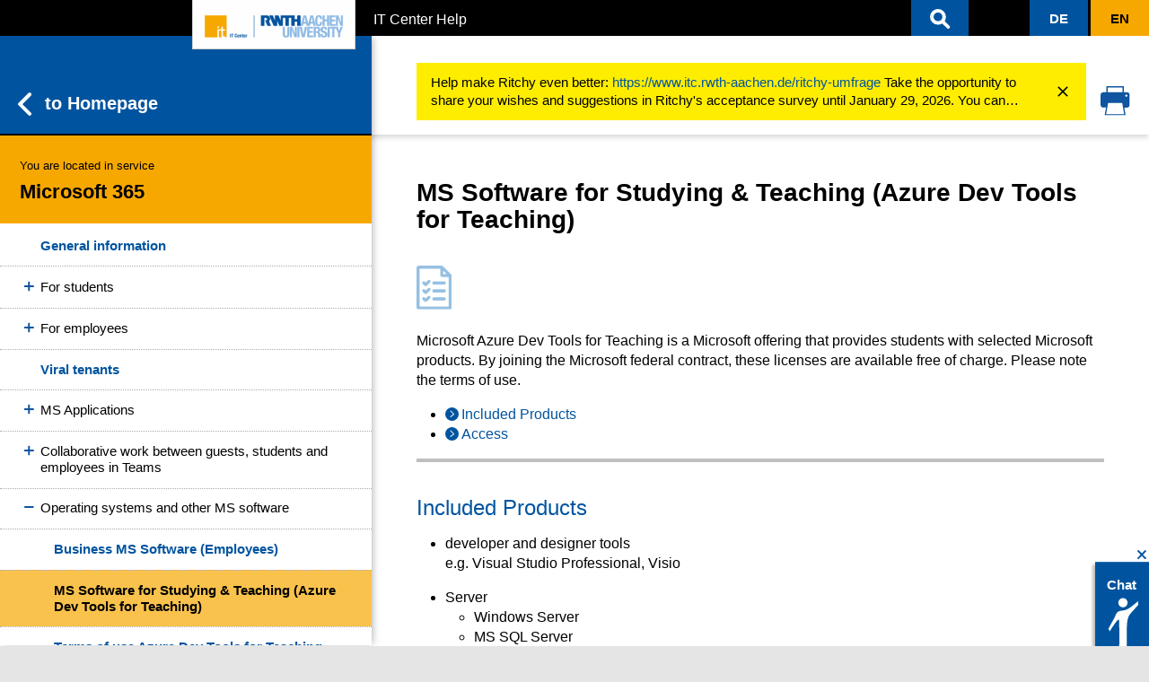

--- FILE ---
content_type: text/html
request_url: https://help.itc.rwth-aachen.de/en/service/468ad37bfd1f4fe19073f4465ea3c685/article/1f561baf6041487ab08e6c9edd95f4e0/
body_size: 23407
content:
<!doctype html><html data-n-head-ssr lang="en-GB" data-n-head="%7B%22lang%22:%7B%22ssr%22:%22en-GB%22%7D%7D"><head><meta data-n-head="ssr" charset="utf-8"><meta data-n-head="ssr" name="viewport" content="width=device-width,initial-scale=1"><meta data-n-head="ssr" data-hid="keyword" name="keyword" content="help"><meta data-n-head="ssr" data-hid="description" name="description" content="Practical step-by-step instructions and information on the IT Services provided by the IT Center of RWTH Aachen University can be found here on IT Center Help."><meta data-n-head="ssr" data-hid="og:image" property="og:image" content=""><meta data-n-head="ssr" data-hid="og:image:url" property="og:image:url" content=""><meta data-n-head="ssr" data-hid="og:description" property="og:description" content="Practical step-by-step instructions and information on the IT Services provided by the IT Center of RWTH Aachen University can be found here on IT Center Help."><meta data-n-head="ssr" data-hid="i18n-og" property="og:locale" content="en_GB"><meta data-n-head="ssr" data-hid="i18n-og-alt-de-DE" property="og:locale:alternate" content="de_DE"><meta data-n-head="ssr" data-hid="og:title" property="og:title" content="MS Software for Studying & Teaching (Azure Dev Tools for Teaching) (Microsoft 365) - IT Center Help"><meta data-n-head="ssr" data-hid="og:image:alt" property="og:image:alt" content="undefined"><title>MS Software for Studying & Teaching (Azure Dev Tools for Teaching) (Microsoft 365) - IT Center Help</title><base href="/"><link data-n-head="ssr" rel="icon" type="image/x-icon" href="/rwth-small-icon.png"><link data-n-head="ssr" data-hid="i18n-alt-de" rel="alternate" href="https://help.itc.rwth-aachen.de/service/468ad37bfd1f4fe19073f4465ea3c685/article/1f561baf6041487ab08e6c9edd95f4e0/" hreflang="de"><link data-n-head="ssr" data-hid="i18n-alt-de-DE" rel="alternate" href="https://help.itc.rwth-aachen.de/service/468ad37bfd1f4fe19073f4465ea3c685/article/1f561baf6041487ab08e6c9edd95f4e0/" hreflang="de-DE"><link data-n-head="ssr" data-hid="i18n-alt-en" rel="alternate" href="https://help.itc.rwth-aachen.de/en/service/468ad37bfd1f4fe19073f4465ea3c685/article/1f561baf6041487ab08e6c9edd95f4e0/" hreflang="en"><link data-n-head="ssr" data-hid="i18n-alt-en-GB" rel="alternate" href="https://help.itc.rwth-aachen.de/en/service/468ad37bfd1f4fe19073f4465ea3c685/article/1f561baf6041487ab08e6c9edd95f4e0/" hreflang="en-GB"><link data-n-head="ssr" data-hid="i18n-xd" rel="alternate" href="https://help.itc.rwth-aachen.de/service/468ad37bfd1f4fe19073f4465ea3c685/article/1f561baf6041487ab08e6c9edd95f4e0/" hreflang="x-default"><link data-n-head="ssr" data-hid="i18n-can" rel="canonical" href="https://help.itc.rwth-aachen.de/en/service/468ad37bfd1f4fe19073f4465ea3c685/article/1f561baf6041487ab08e6c9edd95f4e0/"><link rel="modulepreload" href="/_nuxt/js/sabio-runtime.js" as="script"><link rel="modulepreload" href="/_nuxt/js/sabio-commons/app.js" as="script"><link rel="preload" href="/_nuxt/css/sabio-app.css" as="style"><link rel="modulepreload" href="/_nuxt/js/sabio-app.js" as="script"><link rel="stylesheet" href="/_nuxt/css/sabio-app.css"><link rel="preload" href="/_nuxt/static/1768771042/en/service/468ad37bfd1f4fe19073f4465ea3c685/article/1f561baf6041487ab08e6c9edd95f4e0/state.js" as="script"><link rel="preload" href="/_nuxt/static/1768771042/en/service/468ad37bfd1f4fe19073f4465ea3c685/article/1f561baf6041487ab08e6c9edd95f4e0/payload.js" as="script"><link rel="preload" href="/_nuxt/static/1768771042/manifest.js" as="script"><script>var _paq=window._paq=window._paq||[];_paq.push(["trackPageView"]),_paq.push(["enableLinkTracking"]),function(){var e="https://piwiksd.itc.rwth-aachen.de/",a=(_paq.push(["setTrackerUrl",e+"piwik.php"]),_paq.push(["setSiteId","205"]),document),p=a.createElement("script"),a=a.getElementsByTagName("script")[0];p.async=!0,p.src=e+"piwik.js",a.parentNode.insertBefore(p,a)}()</script></head><body style="display:block" data-n-head="%7B%22style%22:%7B%22ssr%22:%22display:block;%22%7D%7D"><div data-server-rendered="true" id="__nuxt"><div id="__layout"><div id="wrap"><header class="d-print-none article-header" data-v-6317687a><div class="skip-container" data-v-6317687a><a href="/en/service/468ad37bfd1f4fe19073f4465ea3c685/article/1f561baf6041487ab08e6c9edd95f4e0/#main" id="firstskip" aria-label="content" tabindex="1" class="skip visually-hidden visually-hidden-focusable" data-v-6317687a>Zum Inhaltsbereich</a> <a href="/en/service/468ad37bfd1f4fe19073f4465ea3c685/article/1f561baf6041487ab08e6c9edd95f4e0/#menu" aria-label="menu" tabindex="1" class="skip visually-hidden visually-hidden-focusable" data-v-6317687a>Zur Hauptnavigation</a> <a href="/en/service/468ad37bfd1f4fe19073f4465ea3c685/article/1f561baf6041487ab08e6c9edd95f4e0/#search" aria-label="search" tabindex="1" class="skip visually-hidden visually-hidden-focusable" data-v-6317687a>Zur Suche</a></div><nav id="nav-global" class="navbar rwth-black navbar-dark navbar-expand-md navbar-inverse" data-v-6317687a><div class="app-header-container" data-v-6317687a><a href="/en/" tabindex="1" class="image-link nuxt-link-active" data-v-6317687a><img id="rwth-logo" alt="IT Center Logo" src="/_nuxt/assets/img/rwth-itc-small.png" width="180" height="58" data-v-6317687a></a><div class="navbar-brand text-truncate" data-v-6317687a>IT Center Help</div></div><ul id="nav-search" class="navbar-nav ms-auto nav-search-container search-input-header" data-v-6317687a><li id="search-field" tabindex="-1" class="navbar-form"><form id="search-container" role="search" autocomplete="off"><div class="search-input-autocomplete"><div class="input-group"><span id="search-input-span"></span> <input id="search-input-field" type="search" aria-label="Search input" tabindex="1" placeholder="search IT Center Help" class="search-input form-control"> <button id="search-button-cancel" type="reset" tabindex="1" aria-label="Close search"><svg id="Ebene_1" data-name="Ebene 1" xmlns="http://www.w3.org/2000/svg" viewBox="0 0 36 35" width="28px"><g id="Pfad_56" data-name="Pfad 56"><path fill="#00549f" d="M29.38,6.22a1.94,1.94,0,0,0-2.72,0l-8.72,8.72L9.19,6.22A1.92,1.92,0,0,0,6.47,8.94h0l8.75,8.72L6.5,26.43a1.94,1.94,0,0,0,0,2.72,1.86,1.86,0,0,0,2.62.08l.07-.08,8.75-8.72,8.75,8.75a1.86,1.86,0,0,0,1.35.58,1.84,1.84,0,0,0,1.34-.58,1.94,1.94,0,0,0,0-2.72l-8.71-8.75,8.75-8.8a1.88,1.88,0,0,0,0-2.67Z"></path><path fill="#00549f" d="M28,30.26a2.39,2.39,0,0,1-1.71-.73l-8.39-8.39L9.54,29.5s0,.06-.08.09a2.34,2.34,0,0,1-3.32-.1,2.45,2.45,0,0,1,0-3.41l8.37-8.42L6.12,9.29a2.41,2.41,0,0,1,0-3.42,2.46,2.46,0,0,1,3.42,0l8.4,8.36,8.37-8.36a2.45,2.45,0,0,1,3.36-.06l.1.08a2.38,2.38,0,0,1,0,3.37l-8.39,8.45,8.36,8.4a2.46,2.46,0,0,1,0,3.42A2.35,2.35,0,0,1,28,30.26ZM17.94,19.72,27,28.83a1.43,1.43,0,0,0,1,.43,1.35,1.35,0,0,0,1-.42,1.45,1.45,0,0,0,0-2l-9-9.1,9.1-9.15a1.4,1.4,0,0,0,0-1.92L29,6.58a1.44,1.44,0,0,0-2,0l-9.07,9.07L8.84,6.58a1.47,1.47,0,0,0-2,0,1.45,1.45,0,0,0,0,2l9.11,9.07L6.86,26.78a1.44,1.44,0,0,0,0,2,1.35,1.35,0,0,0,1.91.06Z"></path></g></svg></button></div><div id="autocomplete-results" role="list" class="list-group autocomplete-results-header" style="display:none"><div class="d-grid"><button type="submit" tabindex="1" class="btn btn-primary autocomplete-show-button"><span class="autocomplete-showresults-buttontext long">Show all search results <svg xmlns="http://www.w3.org/2000/svg" width="13.417" height="22.998" viewBox="0 0 13.417 22.998"><defs><style>.svg-icon-arrow{fill:#0f559f;stroke:#0f559f;stroke-width:2px}</style></defs><g transform="translate(370.307 1022.404) rotate(180)"><g transform="translate(369.307 1021.404) rotate(180)"><g transform="translate(0 0)"><g transform="translate(0 0)"><path d="M.808,21A.808.808,0,0,1,.237,19.62L9.357,10.5.237,1.379A.808.808,0,0,1,1.379.237L11.07,9.928a.808.808,0,0,1,0,1.142L1.379,20.762A.805.805,0,0,1,.808,21Z" transform="translate(0 0)" class="svg-icon-arrow"></path></g></g></g></g></svg></span><span class="autocomplete-showresults-buttontext short">All search results <svg xmlns="http://www.w3.org/2000/svg" width="13.417" height="22.998" viewBox="0 0 13.417 22.998"><defs><style>.svg-icon-arrow{fill:#0f559f;stroke:#0f559f;stroke-width:2px}</style></defs><g transform="translate(370.307 1022.404) rotate(180)"><g transform="translate(369.307 1021.404) rotate(180)"><g transform="translate(0 0)"><g transform="translate(0 0)"><path d="M.808,21A.808.808,0,0,1,.237,19.62L9.357,10.5.237,1.379A.808.808,0,0,1,1.379.237L11.07,9.928a.808.808,0,0,1,0,1.142L1.379,20.762A.805.805,0,0,1,.808,21Z" transform="translate(0 0)" class="svg-icon-arrow"></path></g></g></g></g></svg></span></button></div></div></div></form></li><li tabindex="1" id="closedSearch" role="button" aria-label="Open search" class="header-btn header-search-button"><a class="nav-link"><svg id="Ebene_1" data-name="Ebene 1" xmlns="http://www.w3.org/2000/svg" viewBox="0 0 35 38" width="28px"><g id="Pfad_275" data-name="Pfad 275"><path fill="#fffdfd" d="M14.9,6.06A10.19,10.19,0,0,1,25,16.19a9.8,9.8,0,0,1-2.05,6l7.19,7.19a1.44,1.44,0,1,1-2,2.09l-.05,0L21,24.28a9.8,9.8,0,0,1-6,2,10.14,10.14,0,0,1,0-20.27ZM14.9,9a7.19,7.19,0,1,0,7.19,7.19h0A7.14,7.14,0,0,0,15,9Z"></path><path fill="#fffdfd" d="M29.19,32.92a2.45,2.45,0,0,1-1.69-.67l-.09-.09-6.57-6.57a11,11,0,0,1-5.94,1.74A11.22,11.22,0,0,1,3.77,16.2,11.22,11.22,0,0,1,14.9,5.06h0A11.22,11.22,0,0,1,26,16.19a10.88,10.88,0,0,1-1.75,5.94l6.6,6.6a2.36,2.36,0,0,1,.74,1.69,2.44,2.44,0,0,1-2.39,2.5ZM21,23l7.81,7.81a.49.49,0,0,0,.35.15.44.44,0,0,0,.31-.13.46.46,0,0,0,.12-.32.42.42,0,0,0-.14-.31l-7.83-7.83.54-.7A8.9,8.9,0,0,0,24,16.2,9.22,9.22,0,0,0,14.9,7.06a9.14,9.14,0,1,0,0,18.27h0a8.85,8.85,0,0,0,5.39-1.84ZM14.9,24.38A8.19,8.19,0,0,1,14.9,8H15a8.19,8.19,0,0,1-.08,16.38ZM14.9,9v1A6.15,6.15,0,1,0,15,10Z"></path></g></svg></a></li></ul><ul id="nav-lang" class="navbar-nav ms-auto" data-v-6317687a><li id="langToggle" role="button" aria-label="Toggle language" class="next-lang"><a href="/service/468ad37bfd1f4fe19073f4465ea3c685/article/1f561baf6041487ab08e6c9edd95f4e0/" tabindex="1" class="nav-link"><span id="langBox" class="language-box">De</span></a></li><li id="langToggle" role="button" aria-label="Toggle language" aria-disabled="true" class="next-lang disabled"><a href="/en/service/468ad37bfd1f4fe19073f4465ea3c685/article/1f561baf6041487ab08e6c9edd95f4e0/" aria-current="page" tabindex="1" class="nav-link nuxt-link-exact-active nuxt-link-active"><span id="langBox" class="language-box">En</span></a></li></ul></nav></header><menu id="menu" tabindex="-1" class="submenu-container hide-submenu"><div id="closeMenu" tabindex="0" class="menu-close-button-container"><span class="menu-close-text">close service menu</span> <svg id="Ebene_1" data-name="Ebene 1" xmlns="http://www.w3.org/2000/svg" viewBox="0 0 36 35" class="menu-close-button"><defs></defs><g id="Pfad_56" data-name="Pfad 56"><path fill="#fff" d="M29.38,6.22a1.94,1.94,0,0,0-2.72,0l-8.72,8.72L9.19,6.22A1.92,1.92,0,0,0,6.47,8.94h0l8.75,8.72L6.5,26.43a1.94,1.94,0,0,0,0,2.72,1.86,1.86,0,0,0,2.62.08l.07-.08,8.75-8.72,8.75,8.75a1.86,1.86,0,0,0,1.35.58,1.84,1.84,0,0,0,1.34-.58,1.94,1.94,0,0,0,0-2.72l-8.71-8.75,8.75-8.8a1.88,1.88,0,0,0,0-2.67Z"></path><path fill="#fff" d="M28,30.26a2.39,2.39,0,0,1-1.71-.73l-8.39-8.39L9.54,29.5s0,.06-.08.09a2.34,2.34,0,0,1-3.32-.1,2.45,2.45,0,0,1,0-3.41l8.37-8.42L6.12,9.29a2.41,2.41,0,0,1,0-3.42,2.46,2.46,0,0,1,3.42,0l8.4,8.36,8.37-8.36a2.45,2.45,0,0,1,3.36-.06l.1.08a2.38,2.38,0,0,1,0,3.37l-8.39,8.45,8.36,8.4a2.46,2.46,0,0,1,0,3.42A2.35,2.35,0,0,1,28,30.26ZM17.94,19.72,27,28.83a1.43,1.43,0,0,0,1,.43,1.35,1.35,0,0,0,1-.42,1.45,1.45,0,0,0,0-2l-9-9.1,9.1-9.15a1.4,1.4,0,0,0,0-1.92L29,6.58a1.44,1.44,0,0,0-2,0l-9.07,9.07L8.84,6.58a1.47,1.47,0,0,0-2,0,1.45,1.45,0,0,0,0,2l9.11,9.07L6.86,26.78a1.44,1.44,0,0,0,0,2,1.35,1.35,0,0,0,1.91.06Z"></path></g></svg></div><div class="submenu-header-container"><a href="/en/" class="menu-home-button list-group-item list-group-item-action nuxt-link-active"><svg xmlns="http://www.w3.org/2000/svg" width="13.417" height="22.998" viewBox="0 0 13.417 22.998"><defs><style>.svg-icon-arrow{fill:#0f559f;stroke:#0f559f;stroke-width:2px}</style></defs><g transform="translate(370.307 1022.404) rotate(180)"><g transform="translate(369.307 1021.404) rotate(180)"><g transform="translate(0 0)"><g transform="translate(0 0)"><path d="M.808,21A.808.808,0,0,1,.237,19.62L9.357,10.5.237,1.379A.808.808,0,0,1,1.379.237L11.07,9.928a.808.808,0,0,1,0,1.142L1.379,20.762A.805.805,0,0,1,.808,21Z" transform="translate(0 0)" class="svg-icon-arrow"></path></g></g></g></g></svg>to Homepage</a><div class="list-group-item list-group-item-action menu-service-banner"><span class="menu-service-label">You are located in service</span> <span>Microsoft 365</span></div></div><div class="scroll"><div id="menu-body" class="list-group primary-menu"><a href="/en/service/468ad37bfd1f4fe19073f4465ea3c685/" class="list-group-item list-group-item-action menu-service-general menu-service-item nuxt-link-active">General information</a><div class="submenu"><div data-v-2d4651e3><div to="/en/service/468ad37bfd1f4fe19073f4465ea3c685/article/57ab7744e13f488d8cfb7f2a2a6c59aa/" tabindex="0" class="list-group-item list-group-item-action" style="padding-left:45px;cursor:pointer;user-select:none" data-v-2d4651e3><span class="when-opened" data-v-2d4651e3><div class="expand-icon minus" data-v-2d4651e3></div></span><span class="when-closed" data-v-2d4651e3><div class="expand-icon plus" data-v-2d4651e3></div></span>For students</div><div id="57ab7744e13f488d8cfb7f2a2a6c59aa" class="collapse" style="display:none" data-v-2d4651e3><div data-v-2d4651e3 data-v-2d4651e3><a href="/en/service/468ad37bfd1f4fe19073f4465ea3c685/article/3cd7217c7935406c98841dc37f63d53c/" class="list-group-item list-group-item-action menu-service-item" style="padding-left:60px" data-v-2d4651e3>Microsoft 365 activation for students</a><div id="3cd7217c7935406c98841dc37f63d53c" class="collapse" style="display:none" data-v-2d4651e3></div></div><div data-v-2d4651e3 data-v-2d4651e3><a href="/en/service/468ad37bfd1f4fe19073f4465ea3c685/article/998820e8380a4c12860c8f4f407200f0/" class="list-group-item list-group-item-action menu-service-item" style="padding-left:60px" data-v-2d4651e3>Login M365 for students</a><div id="998820e8380a4c12860c8f4f407200f0" class="collapse" style="display:none" data-v-2d4651e3></div></div><div data-v-2d4651e3 data-v-2d4651e3><a href="/en/service/468ad37bfd1f4fe19073f4465ea3c685/article/df23e694493a4f69a3762f566a345f90/" class="list-group-item list-group-item-action menu-service-item" style="padding-left:60px" data-v-2d4651e3>Terms of Use Microsoft 365 (DSGVO)</a><div id="df23e694493a4f69a3762f566a345f90" class="collapse" style="display:none" data-v-2d4651e3></div></div><div data-v-2d4651e3 data-v-2d4651e3><div to="/en/service/468ad37bfd1f4fe19073f4465ea3c685/article/f1c8f0f0dbf4485cb57bbe2b3c9205e1/" tabindex="0" class="list-group-item list-group-item-action" style="padding-left:60px;cursor:pointer;user-select:none" data-v-2d4651e3><span class="when-opened" data-v-2d4651e3><div class="expand-icon minus" data-v-2d4651e3></div></span><span class="when-closed" data-v-2d4651e3><div class="expand-icon plus" data-v-2d4651e3></div></span>Storage reduction for OneDrive and SharePoint Online in the tenant for students</div><div id="f1c8f0f0dbf4485cb57bbe2b3c9205e1" class="collapse" style="display:none" data-v-2d4651e3><div data-v-2d4651e3 data-v-2d4651e3><a href="/en/service/468ad37bfd1f4fe19073f4465ea3c685/article/5fddced9cd2548549f14901ecf4e1056/" class="list-group-item list-group-item-action menu-service-item" style="padding-left:75px" data-v-2d4651e3>Background on storage reduction in the student tenant</a><div id="5fddced9cd2548549f14901ecf4e1056" class="collapse" style="display:none" data-v-2d4651e3></div></div><div data-v-2d4651e3 data-v-2d4651e3><a href="/en/service/468ad37bfd1f4fe19073f4465ea3c685/article/229003fe6c2a453788b398a22cb55bc5/" class="list-group-item list-group-item-action menu-service-item" style="padding-left:75px" data-v-2d4651e3>Backing up files from OneDrive</a><div id="229003fe6c2a453788b398a22cb55bc5" class="collapse" style="display:none" data-v-2d4651e3></div></div><div data-v-2d4651e3 data-v-2d4651e3><a href="/en/service/468ad37bfd1f4fe19073f4465ea3c685/article/c33fab370af7424d85f3a7b3f258aa64/" class="list-group-item list-group-item-action menu-service-item" style="padding-left:75px" data-v-2d4651e3>Backing up files from SharePoint Online</a><div id="c33fab370af7424d85f3a7b3f258aa64" class="collapse" style="display:none" data-v-2d4651e3></div></div><div data-v-2d4651e3 data-v-2d4651e3><a href="/en/service/468ad37bfd1f4fe19073f4465ea3c685/article/99082bf5ee74402e939c35da2d6a03fc/" class="list-group-item list-group-item-action menu-service-item" style="padding-left:75px" data-v-2d4651e3>Backing up OneNote-Notebooks</a><div id="99082bf5ee74402e939c35da2d6a03fc" class="collapse" style="display:none" data-v-2d4651e3></div></div><div data-v-2d4651e3 data-v-2d4651e3><a href="/en/service/468ad37bfd1f4fe19073f4465ea3c685/article/2553059043064d5c898abfc794b4efc6/" class="list-group-item list-group-item-action menu-service-item" style="padding-left:75px" data-v-2d4651e3>Switch to local storage in Word, Excel and PowerPoint</a><div id="2553059043064d5c898abfc794b4efc6" class="collapse" style="display:none" data-v-2d4651e3></div></div></div></div></div></div><div data-v-2d4651e3><div to="/en/service/468ad37bfd1f4fe19073f4465ea3c685/article/9c1956f847cf4c97ad36592844c151a8/" tabindex="0" class="list-group-item list-group-item-action" style="padding-left:45px;cursor:pointer;user-select:none" data-v-2d4651e3><span class="when-opened" data-v-2d4651e3><div class="expand-icon minus" data-v-2d4651e3></div></span><span class="when-closed" data-v-2d4651e3><div class="expand-icon plus" data-v-2d4651e3></div></span>For employees</div><div id="9c1956f847cf4c97ad36592844c151a8" class="collapse" style="display:none" data-v-2d4651e3><div data-v-2d4651e3 data-v-2d4651e3><a href="/en/service/468ad37bfd1f4fe19073f4465ea3c685/article/df27d5e5e92e4992b1465f62d0313d18/" class="list-group-item list-group-item-action menu-service-item" style="padding-left:60px" data-v-2d4651e3>Login M365 for employees</a><div id="df27d5e5e92e4992b1465f62d0313d18" class="collapse" style="display:none" data-v-2d4651e3></div></div><div data-v-2d4651e3 data-v-2d4651e3><a href="/en/service/468ad37bfd1f4fe19073f4465ea3c685/article/c6e8eaace066406dbb3641698c8e2a7d/" class="list-group-item list-group-item-action menu-service-item" style="padding-left:60px" data-v-2d4651e3>Terms of use Microsoft 365 for employees</a><div id="c6e8eaace066406dbb3641698c8e2a7d" class="collapse" style="display:none" data-v-2d4651e3></div></div><div data-v-2d4651e3 data-v-2d4651e3><a href="/en/service/468ad37bfd1f4fe19073f4465ea3c685/article/9a334d99aca943b88deacbe7674c10fb/" class="list-group-item list-group-item-action menu-service-item" style="padding-left:60px" data-v-2d4651e3>Data Protection information</a><div id="9a334d99aca943b88deacbe7674c10fb" class="collapse" style="display:none" data-v-2d4651e3></div></div></div></div><div data-v-2d4651e3><a href="/en/service/468ad37bfd1f4fe19073f4465ea3c685/article/5642d6b6250248ed977bacbb441464a3/" class="list-group-item list-group-item-action menu-service-item" style="padding-left:45px" data-v-2d4651e3>Viral tenants</a><div id="5642d6b6250248ed977bacbb441464a3" class="collapse" style="display:none" data-v-2d4651e3></div></div><div data-v-2d4651e3><div to="/en/service/468ad37bfd1f4fe19073f4465ea3c685/article/0b2a81abf759446ebf839392b4d54d1e/" tabindex="0" class="list-group-item list-group-item-action" style="padding-left:45px;cursor:pointer;user-select:none" data-v-2d4651e3><span class="when-opened" data-v-2d4651e3><div class="expand-icon minus" data-v-2d4651e3></div></span><span class="when-closed" data-v-2d4651e3><div class="expand-icon plus" data-v-2d4651e3></div></span>MS Applications</div><div id="0b2a81abf759446ebf839392b4d54d1e" class="collapse" style="display:none" data-v-2d4651e3><div data-v-2d4651e3 data-v-2d4651e3><div to="/en/service/468ad37bfd1f4fe19073f4465ea3c685/article/f2c3c70267fb491a9fd95b2123441370/" tabindex="0" class="list-group-item list-group-item-action" style="padding-left:60px;cursor:pointer;user-select:none" data-v-2d4651e3><span class="when-opened" data-v-2d4651e3><div class="expand-icon minus" data-v-2d4651e3></div></span><span class="when-closed" data-v-2d4651e3><div class="expand-icon plus" data-v-2d4651e3></div></span>Microsoft Teams User Guides</div><div id="f2c3c70267fb491a9fd95b2123441370" class="collapse" style="display:none" data-v-2d4651e3><div data-v-2d4651e3 data-v-2d4651e3><a href="/en/service/468ad37bfd1f4fe19073f4465ea3c685/article/67ac70435385482992c3e53e56462757/" class="list-group-item list-group-item-action menu-service-item" style="padding-left:75px" data-v-2d4651e3>Activation</a><div id="67ac70435385482992c3e53e56462757" class="collapse" style="display:none" data-v-2d4651e3></div></div><div data-v-2d4651e3 data-v-2d4651e3><a href="/en/service/468ad37bfd1f4fe19073f4465ea3c685/article/db326a974baf4f1cb8543208ddacfd83/" class="list-group-item list-group-item-action menu-service-item" style="padding-left:75px" data-v-2d4651e3>Starting a Chat or Call</a><div id="db326a974baf4f1cb8543208ddacfd83" class="collapse" style="display:none" data-v-2d4651e3></div></div><div data-v-2d4651e3 data-v-2d4651e3><a href="/en/service/468ad37bfd1f4fe19073f4465ea3c685/article/29a24a6254e04ca4a71ee87ec9c5ef92/" class="list-group-item list-group-item-action menu-service-item" style="padding-left:75px" data-v-2d4651e3>Creating a Team</a><div id="29a24a6254e04ca4a71ee87ec9c5ef92" class="collapse" style="display:none" data-v-2d4651e3></div></div><div data-v-2d4651e3 data-v-2d4651e3><a href="/en/service/468ad37bfd1f4fe19073f4465ea3c685/article/e0e080f8d8cc41228ecfe03abf7ff244/" class="list-group-item list-group-item-action menu-service-item" style="padding-left:75px" data-v-2d4651e3>How to start a Meeting</a><div id="e0e080f8d8cc41228ecfe03abf7ff244" class="collapse" style="display:none" data-v-2d4651e3></div></div><div data-v-2d4651e3 data-v-2d4651e3><a href="/en/service/468ad37bfd1f4fe19073f4465ea3c685/article/fc60a318370e44e6ade3dd9c2d0f171a/" class="list-group-item list-group-item-action menu-service-item" style="padding-left:75px" data-v-2d4651e3>Managing Members of a Team</a><div id="fc60a318370e44e6ade3dd9c2d0f171a" class="collapse" style="display:none" data-v-2d4651e3></div></div><div data-v-2d4651e3 data-v-2d4651e3><a href="/en/service/468ad37bfd1f4fe19073f4465ea3c685/article/5286c7534a574c738f71bdf095b32495/" class="list-group-item list-group-item-action menu-service-item" style="padding-left:75px" data-v-2d4651e3>Plan and start a meeting using Outlook</a><div id="5286c7534a574c738f71bdf095b32495" class="collapse" style="display:none" data-v-2d4651e3></div></div><div data-v-2d4651e3 data-v-2d4651e3><a href="/en/service/468ad37bfd1f4fe19073f4465ea3c685/article/c82bb7e5c46340fb9cb7090e674c10e4/" class="list-group-item list-group-item-action menu-service-item" style="padding-left:75px" data-v-2d4651e3>Schedule a team meeting without Outlook</a><div id="c82bb7e5c46340fb9cb7090e674c10e4" class="collapse" style="display:none" data-v-2d4651e3></div></div></div></div></div></div><div data-v-2d4651e3><div to="/en/service/468ad37bfd1f4fe19073f4465ea3c685/article/b057f11eb9144a25af3437b2466c6884/" tabindex="0" class="list-group-item list-group-item-action" style="padding-left:45px;cursor:pointer;user-select:none" data-v-2d4651e3><span class="when-opened" data-v-2d4651e3><div class="expand-icon minus" data-v-2d4651e3></div></span><span class="when-closed" data-v-2d4651e3><div class="expand-icon plus" data-v-2d4651e3></div></span>Collaborative work between guests, students and employees in Teams</div><div id="b057f11eb9144a25af3437b2466c6884" class="collapse" style="display:none" data-v-2d4651e3><div data-v-2d4651e3 data-v-2d4651e3><a href="/en/service/468ad37bfd1f4fe19073f4465ea3c685/article/2d4a96a99b404d5dbdc92cd1112b387f/" class="list-group-item list-group-item-action menu-service-item" style="padding-left:60px" data-v-2d4651e3>RWTH employees: Inviting students to MS Teams</a><div id="2d4a96a99b404d5dbdc92cd1112b387f" class="collapse" style="display:none" data-v-2d4651e3></div></div><div data-v-2d4651e3 data-v-2d4651e3><a href="/en/service/468ad37bfd1f4fe19073f4465ea3c685/article/abf2890e8dae4ac080235854aa085eb5/" class="list-group-item list-group-item-action menu-service-item" style="padding-left:60px" data-v-2d4651e3>RWTH member wants to invite external member</a><div id="abf2890e8dae4ac080235854aa085eb5" class="collapse" style="display:none" data-v-2d4651e3></div></div><div data-v-2d4651e3 data-v-2d4651e3><a href="/en/service/468ad37bfd1f4fe19073f4465ea3c685/article/b94394f8edc14107acea9394ecf4a279/" class="list-group-item list-group-item-action menu-service-item" style="padding-left:60px" data-v-2d4651e3>External member wants to invite RWTH member</a><div id="b94394f8edc14107acea9394ecf4a279" class="collapse" style="display:none" data-v-2d4651e3></div></div></div></div><div data-v-2d4651e3><div to="/en/service/468ad37bfd1f4fe19073f4465ea3c685/article/b0a63a8acf644d9c969f290200a61a0f/" tabindex="0" class="list-group-item list-group-item-action" style="padding-left:45px;cursor:pointer;user-select:none" data-v-2d4651e3><span class="when-opened" data-v-2d4651e3><div class="expand-icon minus" data-v-2d4651e3></div></span><span class="when-closed" data-v-2d4651e3><div class="expand-icon plus" data-v-2d4651e3></div></span>Operating systems and other MS software</div><div id="b0a63a8acf644d9c969f290200a61a0f" class="collapse show" data-v-2d4651e3><div data-v-2d4651e3 data-v-2d4651e3><a href="/en/service/468ad37bfd1f4fe19073f4465ea3c685/article/47d54ab9e9a34f4fa406fd2e6a137cd9/" class="list-group-item list-group-item-action menu-service-item" style="padding-left:60px" data-v-2d4651e3>Business MS Software (Employees)</a><div id="47d54ab9e9a34f4fa406fd2e6a137cd9" class="collapse" style="display:none" data-v-2d4651e3></div></div><div data-v-2d4651e3 data-v-2d4651e3><a href="/en/service/468ad37bfd1f4fe19073f4465ea3c685/article/1f561baf6041487ab08e6c9edd95f4e0/" aria-current="page" class="nuxt-link-exact-active nuxt-link-active list-group-item list-group-item-action menu-service-item" style="padding-left:60px" data-v-2d4651e3>MS Software for Studying & Teaching (Azure Dev Tools for Teaching)</a><div id="1f561baf6041487ab08e6c9edd95f4e0" class="collapse show" data-v-2d4651e3></div></div><div data-v-2d4651e3 data-v-2d4651e3><a href="/en/service/468ad37bfd1f4fe19073f4465ea3c685/article/81b81bba2ff049cb8733f06e9d577657/" class="list-group-item list-group-item-action menu-service-item" style="padding-left:60px" data-v-2d4651e3>Terms of use Azure Dev Tools for Teaching</a><div id="81b81bba2ff049cb8733f06e9d577657" class="collapse" style="display:none" data-v-2d4651e3></div></div></div></div><div data-v-2d4651e3><a href="/en/service/468ad37bfd1f4fe19073f4465ea3c685/faq/" class="list-group-item list-group-item-action isFaq menu-service-item" style="padding-left:45px" data-v-2d4651e3>FAQ</a><div id="1eb703bd0ff54e368d68c048000c8494" class="collapse" style="display:none" data-v-2d4651e3></div></div></div></div></div></menu><main class="major-container" data-v-012181ec><div class="title-container service-header app-content" data-v-012181ec><div class="print-header" data-v-012181ec><div class="print-title aligncontent1" data-v-012181ec>IT Center Help</div><div class="print-logo aligncontent2" data-v-012181ec><img src="/_nuxt/assets/img/rwth-itc.png" alt="IT Center Logo" data-v-012181ec></div></div><div class="breadcrumb-container breadcrumb-article" data-v-012181ec><nav aria-label="breadcrumb" data-v-012181ec><div class="bc-header"><div class="bc-container"><ol class="breadcrumb"><li class="breadcrumb-item"><a href="/en/" class="nuxt-link-active"><svg id="Ebene_1" data-name="Ebene 1" xmlns="http://www.w3.org/2000/svg" width="24px" height="21" viewBox="0 0 28 24"><path id="Pfad_1" data-name="Pfad 1" fill="#00549f" d="M19.85,20.08l-.06-6.29L12.94,8.34,6.5,13.82l-.08,6.26h5.24v-3c0-1,.76-1.31,1.6-1.31A1.31,1.31,0,0,1,14.57,17h0v3Z"></path><path id="Pfad_2" data-name="Pfad 2" fill="#00549f" d="M3.68,12.62l9.18-7.75L16.7,7.93V5.69h3.15v4.63l2.45,2.3-1,1.2-8.45-6.7L4.73,13.9Z"></path></svg></a></li><li class="breadcrumb-item"><div>Procurements & Software</div></li><li class="breadcrumb-item"><a href="/en/service/468ad37bfd1f4fe19073f4465ea3c685/" class="nuxt-link-active breadcrumb-service">Microsoft 365</a></li><li class="breadcrumb-item"><div>Operating systems and other MS software</div></li><li class="breadcrumb-item"><div class="breadcrumb-last text-truncate">MS Software for Studying & Teaching (Azure Dev Too...</div></li></ol></div></div></nav></div><div class="header-row" data-v-012181ec><h1 class="article-title title-content" data-v-012181ec><span class="service-label" data-v-012181ec>You are located in service:</span> Microsoft 365</h1><div class="sub-title-content" data-v-012181ec>MS Software for Studying & Teaching (Azure Dev Tools for Teaching)</div><div class="navbar-content" data-v-012181ec><div id="menu-icon" tabindex="0" class="sub-menu-icon" data-v-012181ec><img src="/_nuxt/3b0a718772d616da703b38f83740ed1e.svg" alt="Open navigation menu" class="menu-icon" data-v-012181ec></div><div class="navbar-content-printdirect article-print" data-v-012181ec><div class="bc-print-container" data-v-012181ec><a href="javascript:self.print()" data-v-012181ec><img src="/_nuxt/1b5c0b8770bcfbdf51d31d2905df3798.svg" alt="Print page" data-v-012181ec></a></div></div></div></div></div><div class="title-divider" data-v-012181ec></div><div id="main" tabindex="-1" class="service-article-container" data-v-012181ec><div class="article-content-container app-content" data-v-012181ec><h1 class="service-content-title d-print-block" data-v-012181ec>MS Software for Studying & Teaching (Azure Dev Tools for Teaching)</h1><div class="content-container" data-v-012181ec><p><img alt="guide" src="https://api.app.rwth-aachen.de/v3/sabio/Manual/File/images%2f0962a984657bb2e901657bc9e2810004%2f1jifm42ljvvhw%2fPiktogramme%2fitch-step_ohne_rahmen.png" data-pcs-link-token="sabio_link_ref_0_" title="guide" style="width:39px;height:50px;margin-top:8px;margin-bottom:8px"></p><p>Microsoft Azure Dev Tools for Teaching is a Microsoft offering that provides students with selected Microsoft products. By joining the Microsoft federal contract, these licenses are available free of charge. Please note the terms of use.</p><ul><li><a href="/en/service/468ad37bfd1f4fe19073f4465ea3c685/article/1f561baf6041487ab08e6c9edd95f4e0/#IncludedProducts">Included Products</a></li><li><a href="/en/service/468ad37bfd1f4fe19073f4465ea3c685/article/1f561baf6041487ab08e6c9edd95f4e0/#Access">Access</a></li></ul><hr><div> </div><h2 class="Überschrift" style="font-size:24px;color:#00549f;margin-bottom:16px;font-weight:400">Included Products<a id="IncludedProducts"></a></h2><ul><li>developer and designer tools<br>e.g. Visual Studio Professional, Visio</li></ul><ul><li>Server     <ul><li>Windows Server</li><li>MS SQL Server</li><li>Windows Embedded</li><li>Windows Desktop OS (Windows 10, 11 etc.)</li></ul></li></ul><p>More information on this offer can be found on the <a href="https://learn.microsoft.com/en-us/azure/education-hub/azure-dev-tools-teaching/azure-students-program" data-pcs-link-token="sabio_link_ref_4_" target="_blank" class="external-link">Azure for Students</a> page.</p><div> </div><h2 class="Überschrift" style="font-size:24px;color:#00549f;margin-bottom:16px;font-weight:400">Access<a id="Access"></a></h2><p>RWTH students can obtain the products via the portal <a href="https://azureforeducation.microsoft.com/devtools" data-pcs-link-token="sabio_link_ref_6_" rel="external" target="_blank" class="external-link">Azure Dev Tools for Teaching</a>. Due to a restriction in the Microsoft portals, it is not possible to activate Azure Dev Tools for Teaching for RWTH employees, scholarship holders and members of FB10 portal.<br>To use Azure DevTools for Teaching, students must first consent to transfer data to Microsoft: <a href="/en/redirect/?articleId=87826683085e414aab24f2852adb0685">Register for Microsoft 365 for Students</a>.</p><p><span style="color:#00549f"><strong>Step 1</strong></span><br>One day later, they can then log in using egal@students.rwth-aachen.de.<br>The login leads to the <a href="/en/redirect/?articleId=5405460d8fdf4ce680448e1b2567a05d">RWTH single sign-on</a>, which they can then use to log in with the user name (ab123456) and the corresponding password.</p><p><img alt='Screenshot of the Microsoft login window. Below the headline "Sign in" is an input field containing the RWTH address "egal@students.rwth-aachen.de". At the bottom are the buttons "Back" and "Next".' data-sabio-file-id="e54d4e1b4e4044c0afeebb313b39087e" src="https://api.app.rwth-aachen.de/v3/sabio/Manual/File/documents%2f0962a984657bb2e901657bc9e2810004%2f1jifm42ljvvhw%2fe54d4e1b4e4044c0afeebb313b39087e%2fm365_login.jpg" data-pcs-link-token="sabio_link_ref_9_" style="width:398px;height:299px"></p><p><span style="color:#00549f"><strong>Step 2</strong></span><br>In the portal itself, under the <strong>Software</strong> tab, you will find the products provided.</p><p><img alt="Software im Azure Portal" data-sabio-file-id="11622b9955084845a9b92cd5dadda4c5" src="https://api.app.rwth-aachen.de/v3/sabio/Manual/File/documents%2f0962a984657bb2e901657bc9e2810004%2f1jifm42ljvvhw%2f11622b9955084845a9b92cd5dadda4c5%2fazure_software.jpg" data-pcs-link-token="sabio_link_ref_10_" style="border-width:1px;border-style:solid;width:174px;height:72px"></p><p><span style="color:#00549f"><strong>Step 3</strong></span><br>From the home screen, you must initially select <strong>Explore</strong>:</p><p><img alt='Screenshot of the "Welcome to Azure!" page. Next to the options for the trial version and Active Directory is the section "Access student benefits". Inside this section, the button "Explore" is selected.' data-sabio-file-id="5b0373b4c92240d59b57a38c3b66355f" src="https://api.app.rwth-aachen.de/v3/sabio/Manual/File/documents%2f0962a984657bb2e901657bc9e2810004%2f1jifm42ljvvhw%2f5b0373b4c92240d59b57a38c3b66355f%2fazure_software1en.png" data-pcs-link-token="sabio_link_ref_11_" style="width:773px;height:588px"></p><p><span style="color:#00549f"><strong>Step 4</strong></span><br>Now you can select <strong>Software</strong>:</p><p><img alt='Screenshot of the "Education | Overview" page. In the left navigation menu is the section "Learning resources". There, the entry "Software" is selected, which is located between "Roles" and "Information".' data-sabio-file-id="0693911b38d246c3a8faabff7de0de4f" src="https://api.app.rwth-aachen.de/v3/sabio/Manual/File/documents%2f0962a984657bb2e901657bc9e2810004%2f1jifm42ljvvhw%2f0693911b38d246c3a8faabff7de0de4f%2fazure_software2en.png" data-pcs-link-token="sabio_link_ref_12_" style="width:773px;height:476px"></p></div></div><div class="article-ratings-container" data-v-da2714b6 data-v-012181ec><p class="last-changed app-content" data-v-da2714b6>last changed on 11/27/2025</p><div class="ratings-container app-content" data-v-da2714b6><div class="article-rating-container" data-v-da2714b6><fieldset role="radiogroup" class="ratings selectable" data-v-da2714b6><legend data-v-da2714b6><div class="ratings-title" data-v-da2714b6><p data-v-da2714b6>How did this content help you?</p></div></legend><div data-v-da2714b6><div class="rating highlightable" data-v-da2714b6><label data-v-da2714b6><input id="rating-smiley05" type="radio" name="ratingScale" value="5" data-v-da2714b6> <svg xmlns="http://www.w3.org/2000/svg" role="img" width="57.411" height="59.32" viewBox="0 0 57.411 59.32" aria-labelledby="smiley05" data-v-da2714b6 data-v-da2714b6><title id="smiley05" data-v-da2714b6><span data-v-da2714b6>Smiling face – excellent</span></title><slot data-v-da2714b6 data-v-da2714b6></slot><defs data-v-da2714b6 data-v-da2714b6><style data-v-da2714b6 data-v-da2714b6>.svg-rating-fill{fill:currentColor}</style></defs><g transform="translate(-4.629 -4.77)" data-v-da2714b6 data-v-da2714b6><path d="M23.79,43c8.61,14.79,15.51,8.52,20.85,0a2.81,2.81,0,0,0,0-3.32,1.58,1.58,0,0,0-2.61,0c-1.91,2.44-4.32,5.26-7.7,5.38s-6.13-2.73-7.94-5.38a1.58,1.58,0,0,0-2.61,0A2.84,2.84,0,0,0,23.79,43Z" transform="translate(-0.511)" class="svg-rating-fill" data-v-da2714b6 data-v-da2714b6></path><path d="M33.34,63.59A28.76,28.76,0,0,1,5.13,34.43,28.76,28.76,0,0,1,33.34,5.27c15.544,0,28.2,13.09,28.2,29.16a28.76,28.76,0,0,1-28.2,29.16Zm0-55.68A26.113,26.113,0,0,0,7.714,34.43,26.124,26.124,0,0,0,33.34,61,26.124,26.124,0,0,0,58.956,34.43,26.113,26.113,0,0,0,33.34,7.91Z" transform="translate(0)" class="svg-rating-fill" data-v-da2714b6 data-v-da2714b6></path><path d="M23.78,20.92A5.17,5.17,0,1,0,29,26.09h0a5.18,5.18,0,0,0-5.22-5.17Zm2.76,7.47v-.14a2.33,2.33,0,1,0-4.65-.06,2.21,2.21,0,0,0,.27,1.12,3.61,3.61,0,1,1,5.23-3.23A3.54,3.54,0,0,1,26.54,28.39Z" transform="translate(-0.287)" class="svg-rating-fill" data-v-da2714b6 data-v-da2714b6></path><path d="M43.89,20.92a5.16,5.16,0,1,0,3.655,1.508A5.17,5.17,0,0,0,43.89,20.92Zm1.6,8.39a2.32,2.32,0,1,0-4.38-1.06v.14a3.61,3.61,0,1,1,5.09.45,3.88,3.88,0,0,1-.72.47Z" transform="translate(-0.714)" class="svg-rating-fill" data-v-da2714b6 data-v-da2714b6></path></g></svg></label></div><div class="rating highlightable" data-v-da2714b6><label data-v-da2714b6><input id="rating-smiley04" type="radio" name="ratingScale" value="4" data-v-da2714b6> <svg xmlns="http://www.w3.org/2000/svg" role="img" width="58.411" height="59.32" viewBox="0 0 58.411 59.32" aria-labelledby="smiley04" data-v-da2714b6 data-v-da2714b6><title id="smiley04" data-v-da2714b6><span data-v-da2714b6>Slightly smiling face – good</span></title><slot data-v-da2714b6 data-v-da2714b6></slot><defs data-v-da2714b6 data-v-da2714b6><style data-v-da2714b6 data-v-da2714b6>.svg-rating-fill{fill:currentColor}</style></defs><g transform="translate(-4.329 -4.7)" data-v-da2714b6 data-v-da2714b6><path d="M33.54,63.52a29.164,29.164,0,0,1,0-58.32,29.164,29.164,0,0,1,0,58.32Zm0-55.69A26.33,26.33,0,0,0,7.47,34.36,26.33,26.33,0,0,0,33.54,60.89,26.34,26.34,0,0,0,59.61,34.36,26.34,26.34,0,0,0,33.54,7.83Z" class="svg-rating-fill" data-v-da2714b6 data-v-da2714b6></path><path d="M23.48,20.85A5.17,5.17,0,1,0,28.65,26h0a5.17,5.17,0,0,0-5.17-5.15Zm2.76,7.47v-.15a2.33,2.33,0,1,0-4.38,1.07A3.62,3.62,0,1,1,27.09,26,3.54,3.54,0,0,1,26.24,28.32Z" class="svg-rating-fill" data-v-da2714b6 data-v-da2714b6></path><path d="M43.59,20.85A5.17,5.17,0,1,0,48.76,26,5.17,5.17,0,0,0,43.59,20.85Zm1.6,8.39a2.321,2.321,0,0,0-4.12-2.14,2.35,2.35,0,0,0-.26,1.07v.15a3.62,3.62,0,1,1,5.09.44,3.47,3.47,0,0,1-.72.48Z" class="svg-rating-fill" data-v-da2714b6 data-v-da2714b6></path><path d="M21.47,46.18a16.45,16.45,0,0,0,23.26,0h0a2.054,2.054,0,0,0-2.9-2.91h0a12.32,12.32,0,0,1-17.44,0,2.06,2.06,0,1,0-2.91,2.91Z" class="svg-rating-fill" data-v-da2714b6 data-v-da2714b6></path></g></svg></label></div><div class="rating highlightable" data-v-da2714b6><label data-v-da2714b6><input id="rating-smiley03" type="radio" name="ratingScale" value="3" data-v-da2714b6> <svg xmlns="http://www.w3.org/2000/svg" role="img" width="58.421" height="59.32" viewBox="0 0 58.421 59.32" aria-labelledby="smiley03" data-v-da2714b6 data-v-da2714b6><title id="smiley03" data-v-da2714b6><span data-v-da2714b6>Neutral face – average</span></title><slot data-v-da2714b6 data-v-da2714b6></slot><defs data-v-da2714b6 data-v-da2714b6><style data-v-da2714b6 data-v-da2714b6>.svg-rating-fill{fill:currentColor}</style></defs><g transform="translate(-4.499 -2.22)" data-v-da2714b6 data-v-da2714b6><path d="M33.72,61.04a29.163,29.163,0,0,1,0-58.32,29.164,29.164,0,0,1,0,58.32Zm0-55.728A26.349,26.349,0,0,0,7.64,31.9,26.349,26.349,0,0,0,33.72,58.448,26.349,26.349,0,0,0,59.79,31.9,26.349,26.349,0,0,0,33.72,5.352Z" transform="translate(0 0)" class="svg-rating-fill" data-v-da2714b6 data-v-da2714b6></path><path d="M43.77,28.69a5.16,5.16,0,1,0-5.16-5.16h0A5.16,5.16,0,0,0,43.77,28.69ZM41,21.22a.38.38,0,0,0,0,.15,2.33,2.33,0,1,0,4.65.05,2.39,2.39,0,0,0-.27-1.11,3.61,3.61,0,1,1-5.24,3.23A3.54,3.54,0,0,1,41,21.22Z" transform="translate(0 0.013)" class="svg-rating-fill" data-v-da2714b6 data-v-da2714b6></path><path d="M23.67,28.69a5.16,5.16,0,1,0-5.17-5.15A5.16,5.16,0,0,0,23.67,28.69Zm-1.61-8.38a2.32,2.32,0,0,0,4.12,2.13,2.35,2.35,0,0,0,.26-1.07v-.15a3.61,3.61,0,1,1-5.09-.44,3.43,3.43,0,0,1,.72-.47Z" transform="translate(0 0.013)" class="svg-rating-fill" data-v-da2714b6 data-v-da2714b6></path><path d="M48.13,43.83c0,1.4-2.25,2.55-5,2.55H25.53c-2.75,0-5-1.15-5-2.55s2.25-2.54,5-2.54h17.6C45.88,41.29,48.13,42.43,48.13,43.83Z" transform="translate(0 0.029)" class="svg-rating-fill" data-v-da2714b6 data-v-da2714b6></path></g></svg></label></div><div class="rating highlightable" data-v-da2714b6><label data-v-da2714b6><input id="rating-smiley02" type="radio" name="ratingScale" value="2" data-v-da2714b6> <svg xmlns="http://www.w3.org/2000/svg" role="img" width="58.381" height="59.32" viewBox="0 0 58.381 59.32" aria-labelledby="smiley02" data-v-da2714b6 data-v-da2714b6><title id="smiley02" data-v-da2714b6><span data-v-da2714b6>Sad face – bad</span></title><slot data-v-da2714b6 data-v-da2714b6></slot><defs data-v-da2714b6 data-v-da2714b6><style data-v-da2714b6 data-v-da2714b6>.svg-rating-fill{fill:currentColor}</style></defs><g transform="translate(-5.119 -4.77)" data-v-da2714b6 data-v-da2714b6><path d="M34.33,63.59a29.164,29.164,0,0,1,0-58.32,29.164,29.164,0,0,1,0,58.32Zm0-55.68A26.33,26.33,0,0,0,8.26,34.43,26.33,26.33,0,0,0,34.33,61,26.34,26.34,0,0,0,60.4,34.43,26.33,26.33,0,0,0,34.33,7.91Z" class="svg-rating-fill" data-v-da2714b6 data-v-da2714b6></path><path d="M24.27,20.92a5.17,5.17,0,1,0,5.17,5.17h0A5.18,5.18,0,0,0,24.27,20.92ZM27,28.39v-.14a2.33,2.33,0,1,0-4.38,1.06A3.64,3.64,0,1,1,27,28.39Z" class="svg-rating-fill" data-v-da2714b6 data-v-da2714b6></path><path d="M44.38,20.92a5.16,5.16,0,1,0,3.655,1.508A5.17,5.17,0,0,0,44.38,20.92ZM46,29.31a2.32,2.32,0,1,0-4.12-2.13,2.09,2.09,0,0,0-.26,1.07v.14a3.61,3.61,0,1,1,5.08.45,3.88,3.88,0,0,1-.72.47Z" class="svg-rating-fill" data-v-da2714b6 data-v-da2714b6></path><path d="M45.52,46.55a16.44,16.44,0,0,0-23.25,0h0a2.06,2.06,0,0,0,2.91,2.91h0a12.32,12.32,0,0,1,17.44,0,2.054,2.054,0,1,0,2.9-2.91Z" class="svg-rating-fill" data-v-da2714b6 data-v-da2714b6></path></g></svg></label></div><div class="rating highlightable" data-v-da2714b6><label data-v-da2714b6><input id="rating-smiley01" type="radio" name="ratingScale" value="1" data-v-da2714b6> <svg xmlns="http://www.w3.org/2000/svg" role="img" width="58.381" height="59.32" viewBox="0 0 58.381 59.32" aria-labelledby="smiley01" data-v-da2714b6 data-v-da2714b6><title id="smiley01" data-v-da2714b6><span data-v-da2714b6>Disappointed face – terrible</span></title><slot data-v-da2714b6 data-v-da2714b6></slot><defs data-v-da2714b6 data-v-da2714b6><style data-v-da2714b6 data-v-da2714b6>.svg-rating-fill{fill:currentColor}</style></defs><g transform="translate(-5.119 -4.77)" data-v-da2714b6 data-v-da2714b6><path d="M45.13,48.83c-8.61-14.79-15.51-8.52-20.85,0a2.81,2.81,0,0,0,0,3.32,1.58,1.58,0,0,0,2.61,0c1.91-2.44,4.32-5.26,7.7-5.38s6.13,2.73,7.94,5.38a1.58,1.58,0,0,0,2.61,0,2.84,2.84,0,0,0-.01-3.32Z" class="svg-rating-fill" data-v-da2714b6 data-v-da2714b6></path><path d="M34.33,63.59a29.164,29.164,0,0,1,0-58.32,29.164,29.164,0,0,1,0,58.32Zm0-55.68A26.33,26.33,0,0,0,8.26,34.43,26.33,26.33,0,0,0,34.33,61,26.34,26.34,0,0,0,60.4,34.43,26.33,26.33,0,0,0,34.33,7.91Z" class="svg-rating-fill" data-v-da2714b6 data-v-da2714b6></path><path d="M24.27,20.92a5.17,5.17,0,1,0,5.17,5.17h0A5.18,5.18,0,0,0,24.27,20.92ZM27,28.39v-.14a2.33,2.33,0,1,0-4.38,1.06A3.64,3.64,0,1,1,27,28.39Z" class="svg-rating-fill" data-v-da2714b6 data-v-da2714b6></path><path d="M44.38,20.92a5.16,5.16,0,1,0,3.655,1.508A5.17,5.17,0,0,0,44.38,20.92ZM46,29.31a2.32,2.32,0,1,0-4.12-2.13,2.09,2.09,0,0,0-.26,1.07v.14a3.61,3.61,0,1,1,5.08.45,3.88,3.88,0,0,1-.72.47Z" class="svg-rating-fill" data-v-da2714b6 data-v-da2714b6></path></g></svg></label></div></div></fieldset><output data-v-da2714b6></output></div><div class="license-entry-container" data-v-1b4987bc data-v-da2714b6><a rel="license" href="http://creativecommons.org/licenses/by-sa/3.0/de/deed.en" target="_blank" data-v-1b4987bc><img alt="Creative Commons Lizenzvertrag" src="https://i.creativecommons.org/l/by-sa/3.0/de/88x31.png" style="border-width:0" data-v-1b4987bc></a><br data-v-1b4987bc>This work is licensed under a <a rel="license" href="http://creativecommons.org/licenses/by-sa/3.0/de/deed.en" target="_blank" data-v-1b4987bc>Creative Commons Attribution - Share Alike 3.0 Germany License</a></div></div></div><div class="print-breadcrumb" data-v-012181ec><div class="title-divider" data-v-012181ec></div><nav aria-label="breadcrumb" data-v-012181ec><div class="bc-header"><div class="bc-container"><ol class="breadcrumb"><li class="breadcrumb-item"><a href="/en/" class="nuxt-link-active"><svg id="Ebene_1" data-name="Ebene 1" xmlns="http://www.w3.org/2000/svg" width="24px" height="21" viewBox="0 0 28 24"><path id="Pfad_1" data-name="Pfad 1" fill="#00549f" d="M19.85,20.08l-.06-6.29L12.94,8.34,6.5,13.82l-.08,6.26h5.24v-3c0-1,.76-1.31,1.6-1.31A1.31,1.31,0,0,1,14.57,17h0v3Z"></path><path id="Pfad_2" data-name="Pfad 2" fill="#00549f" d="M3.68,12.62l9.18-7.75L16.7,7.93V5.69h3.15v4.63l2.45,2.3-1,1.2-8.45-6.7L4.73,13.9Z"></path></svg></a></li><li class="breadcrumb-item"><div>Procurements & Software</div></li><li class="breadcrumb-item"><a href="/en/service/468ad37bfd1f4fe19073f4465ea3c685/" class="nuxt-link-active breadcrumb-service">Microsoft 365</a></li><li class="breadcrumb-item"><div>Operating systems and other MS software</div></li><li class="breadcrumb-item"><div class="breadcrumb-last text-truncate">MS Software for Studying & Teaching (Azure Dev Too...</div></li></ol></div></div></nav></div></div></main><footer id="footer" class="service" data-v-2f98583c><div class="row container" data-v-2f98583c><div id="servicecol" class="col-12" data-v-2f98583c><div class="list-group" data-v-2f98583c><h2 data-v-2f98583c>Service</h2><a target="_blank" href="https://www.itc.rwth-aachen.de/cms/it-center/Footer/Service/~myfc/Datenschutzerklaerung/?lidx=1" class="list-group-item list-group-item-action" data-v-2f98583c>Privacy Policy</a><div class="footer-listitem-divider" data-v-2f98583c></div><a target="_blank" href="https://www.itc.rwth-aachen.de/cms/IT-Center/Footer/Service/~epvv/Impressum/?lidx=1" class="list-group-item list-group-item-action" data-v-2f98583c>Site Credits</a><div class="footer-listitem-divider" data-v-2f98583c></div></div></div><div id="contactcol" class="col-12" data-v-2f98583c><div id="contact-list" class="list-group" data-v-2f98583c><h2 data-v-2f98583c>Contact</h2><a id="mail" href="mailto:servicedesk@itc.rwth-aachen.de" class="list-group-item list-group-item-action" data-v-2f98583c><div class="footerIcon" data-v-2f98583c><svg xmlns="http://www.w3.org/2000/svg" width="30.205" height="20.883" viewBox="0 0 30.205 20.883" data-v-2f98583c data-v-2f98583c><defs data-v-2f98583c data-v-2f98583c><style data-v-2f98583c data-v-2f98583c>.svg-icon-footer-mail{fill:#fff}</style></defs><path d="M12.734,23.132,23.59,31.675a2.773,2.773,0,0,0,1.829.5,2.786,2.786,0,0,0,1.833-.543l10.857-8.493c.866-.687.672-1.139-.433-1.139H13.166C12.063,22,11.867,22.445,12.734,23.132Z" transform="translate(-10.256 -22)" class="svg-icon-footer-mail" data-v-2f98583c data-v-2f98583c></path><path d="M8.649,30.241c-.883-.667-1.649-.307-1.649.8V45.815a2.04,2.04,0,0,0,.215.8l9.927-9.927Z" transform="translate(-7 -26.957)" class="svg-icon-footer-mail" data-v-2f98583c data-v-2f98583c></path><path d="M69.815,30.241l-8.286,6.3,9.807,9.818a2,2,0,0,0,.065-.539V31.037C71.4,29.934,70.7,29.574,69.815,30.241Z" transform="translate(-41.195 -26.957)" class="svg-icon-footer-mail" data-v-2f98583c data-v-2f98583c></path><path d="M26.324,52.132a2.863,2.863,0,0,1-3.207,0L21.1,50.6,11.076,60.631a1.978,1.978,0,0,0,.581.093H37.784a1.98,1.98,0,0,0,.837-.193L28.543,50.451Z" transform="translate(-9.556 -39.841)" class="svg-icon-footer-mail" data-v-2f98583c data-v-2f98583c></path></svg></div><div class="footerText" data-v-2f98583c>servicedesk@itc.rwth-aachen.de</div></a><div class="footer-listitem-divider" data-v-2f98583c></div><a id="phone" tabindex="0" href="tel:+49 241 8024680" class="list-group-item" data-v-2f98583c><div class="footerIcon" data-v-2f98583c><svg xmlns="http://www.w3.org/2000/svg" width="44.23" height="40" viewBox="0 0 44.23 40" data-v-2f98583c data-v-2f98583c><defs data-v-2f98583c data-v-2f98583c><style data-v-2f98583c data-v-2f98583c>.svg-icon-footer-phone{fill:#fff}</style></defs><path d="M45.08,25.93a1.31,1.31,0,0,0-1.8-.43,1.38,1.38,0,0,0-.3.24h0a1.34,1.34,0,0,0-.14,1.54,3.81,3.81,0,0,1,.56,2,4.23,4.23,0,0,1-.56,2.05A1.34,1.34,0,0,0,43,32.91h0a1.32,1.32,0,0,0,1.86.11,1.09,1.09,0,0,0,.24-.29,6.37,6.37,0,0,0-.02-6.8Z" transform="translate(-6.811 -9.35)" class="svg-icon-footer-phone" data-v-2f98583c data-v-2f98583c></path><path d="M48.34,21.88a1.31,1.31,0,0,0-1.85-.15l-.1.1h0a1.34,1.34,0,0,0,0,1.68,9,9,0,0,1,0,11.54,1.29,1.29,0,0,0,0,1.68h0a1.25,1.25,0,0,0,1.76.16,1,1,0,0,0,.19-.21,11.49,11.49,0,0,0,0-14.8Z" transform="translate(-6.811 -9.35)" class="svg-icon-footer-phone" data-v-2f98583c data-v-2f98583c></path><path d="M14.86,25.74h0a1.3,1.3,0,0,0-1.85-.1,1.16,1.16,0,0,0-.25.29,6.42,6.42,0,0,0,0,6.8,1.31,1.31,0,0,0,1.81.43,1.16,1.16,0,0,0,.29-.25h0A1.31,1.31,0,0,0,15,31.38a4,4,0,0,1-.56-2.05,4.47,4.47,0,0,1,.56-2,1.42,1.42,0,0,0-.14-1.59Z" transform="translate(-6.811 -9.35)" class="svg-icon-footer-phone" data-v-2f98583c data-v-2f98583c></path><path d="M9.41,29.33a9,9,0,0,1,2.1-5.781,1.29,1.29,0,0,0-1.8-1.829,1,1,0,0,0-.2.21,11.63,11.63,0,0,0,0,14.9,1.31,1.31,0,0,0,1.85.14l.11-.1a1.34,1.34,0,0,0,0-1.68,9.42,9.42,0,0,1-2.06-5.86Z" transform="translate(-6.811 -9.35)" class="svg-icon-footer-phone" data-v-2f98583c data-v-2f98583c></path><path d="M37.17,9.35H20.68a3.22,3.22,0,0,0-3.21,3.21V46.14a3.21,3.21,0,0,0,3.21,3.21H37.17a3.21,3.21,0,0,0,3.21-3.21V12.52a3.17,3.17,0,0,0-3.19-3.17Zm-11.64,2.7h6.8a.7.7,0,1,1,0,1.4h-6.8a.7.7,0,1,1,0-1.4Zm3.4,34.65a1.82,1.82,0,1,1,1.81-1.82,1.82,1.82,0,0,1-1.81,1.82Zm9-5.92h-18v-25H38v25Z" transform="translate(-6.811 -9.35)" class="svg-icon-footer-phone" data-v-2f98583c data-v-2f98583c></path></svg></div><div class="footerText" data-v-2f98583c>+49 241 80-24680</div></a><div class="footer-listitem-divider" data-v-2f98583c></div><a id="chatbot" target="_blank" href="https://ritchy.itc.rwth-aachen.de/" class="list-group-item list-group-item-action" data-v-2f98583c><div class="footerIcon" data-v-2f98583c><svg width="35" height="35" viewBox="0 0 140 140" fill="none" xmlns="http://www.w3.org/2000/svg" data-v-2f98583c data-v-2f98583c><path d="M70 140C108.66 140 140 108.66 140 70C140 31.3401 108.66 0 70 0C31.3401 0 0 31.3401 0 70C0 108.66 31.3401 140 70 140Z" data-v-2f98583c data-v-2f98583c></path><path d="M63.735 65.9062H63.7263C61.8888 65.9062 60.0775 66.8119 58.7563 68.3913C57.4219 69.9881 56.6869 72.1231 56.6825 74.4113C56.6738 79.1056 59.8281 82.925 63.7088 82.9338H63.7175C65.555 82.9338 67.3663 82.0281 68.6875 80.4488C69.1031 79.95 69.4531 79.3988 69.7506 78.8081C69.0069 79.4469 68.0444 79.8319 66.99 79.8319C64.645 79.8319 62.7419 77.9288 62.7419 75.5838C62.7419 73.2388 64.645 71.3356 66.99 71.3356C68.6088 71.3356 70.0131 72.2413 70.7306 73.5713C70.3806 69.2794 67.3794 65.9106 63.7394 65.9062H63.735Z" fill="white" data-v-2f98583c data-v-2f98583c></path><path d="M75.9805 102.132C72.5855 101.454 72.4149 102.456 71.2249 103.151C72.5286 104.849 76.1861 108.532 81.0774 106.905C80.5699 105.601 79.4499 102.827 75.9805 102.132Z" fill="white" data-v-2f98583c data-v-2f98583c></path><path d="M86.0694 81.8442H85.6888C82.0575 81.8442 79.8875 81.9755 78.6056 84.8061C78.1156 85.8867 78.3038 87.2736 79.1044 88.5117C80.3644 90.463 82.8363 91.6311 85.715 91.6311C88.5938 91.6311 91.035 90.7692 92.3081 89.203C93.1438 88.1748 93.4588 86.893 93.1875 85.5892C92.6713 83.1042 90.2781 81.8398 86.0738 81.8398L86.0694 81.8442Z" fill="white" data-v-2f98583c data-v-2f98583c></path><path d="M95.239 65.7318C93.6465 65.7536 92.1634 66.6155 91.0565 68.1599C89.9496 69.7043 89.359 71.7474 89.3852 73.913C89.4115 76.0786 90.059 78.1043 91.2052 79.618C92.3384 81.1143 93.8215 81.9367 95.3877 81.9367C95.4052 81.9367 95.4271 81.9367 95.4446 81.9367C97.0371 81.9149 98.5202 81.053 99.6271 79.5086C99.824 79.2374 99.9946 78.9442 100.156 78.6424C99.3952 79.3774 98.3584 79.828 97.2165 79.828C94.8715 79.828 92.9684 77.9249 92.9684 75.5799C92.9684 73.2349 94.8715 71.3318 97.2165 71.3318C99.1371 71.3318 100.76 72.6093 101.285 74.3593C101.294 74.158 101.303 73.9568 101.298 73.7511C101.272 71.5855 100.625 69.5599 99.4784 68.0461C98.3321 66.528 96.8621 65.6968 95.2346 65.7274L95.239 65.7318Z" fill="white" data-v-2f98583c data-v-2f98583c></path><path d="M107.721 60.9759C107.271 59.7334 106.864 58.4077 106.518 57.0034C106.435 56.6752 106.339 56.3602 106.247 56.0409C108.338 49.0934 109.467 40.7196 106.212 35.0977C102.397 28.509 95.9131 33.3871 91.21 38.9959C90.1819 38.4665 89.1362 37.9896 88.0819 37.5521C88.5587 36.6465 88.9219 35.7321 89.0619 34.8702L89.2062 33.9559L88.305 33.7459C86.5025 33.3259 83.3787 33.0459 80.465 33.7459C81.4537 32.2977 82.2675 30.6877 82.2675 29.3227V28.3952L81.3443 28.3296C78.2425 28.1152 72.5287 29.0296 69.3875 33.3346C69.2825 33.4702 69.1819 33.6234 69.0812 33.7677C62.7637 34.0871 55.1687 37.0184 48.3569 41.3802C46.9656 42.2727 45.6094 43.2265 44.2969 44.2284C39.3969 39.1402 31.7056 33.4046 24.7012 35.0015C16.3712 36.9002 23.9312 53.8752 29.7325 63.8984C27.7419 68.7721 26.0575 72.6046 21.3981 73.4577C21.4462 79.6046 25.2831 91.0496 34.0244 96.724C42.7612 102.398 59.5612 105.859 68.1669 107.517C69.8687 109.031 75.39 113.69 79.7037 113.463C84.0175 113.235 89.7356 111.083 92.6144 105.141C103.442 101.974 116.742 95.0527 118.786 78.1434C115.557 75.2471 111.829 72.2984 107.721 60.9802V60.9759ZM105.626 39.3677C107.542 42.4959 105.573 49.0321 104.348 51.9065L98.0743 50.7734C99.7937 45.6677 103.709 36.2396 105.626 39.3677ZM30.9312 41.4415C34.6019 41.4415 39.1387 46.5384 40.9544 49.0846L36.7062 53.8402C33.2544 49.7059 27.2606 41.4415 30.9312 41.4415ZM113.374 79.854C111.978 81.2496 109.126 83.9009 105.709 85.9484C105.455 86.1015 105.192 86.2634 104.926 86.4296C102.532 87.9084 99.2556 89.934 94.5612 89.3565C94.36 89.7371 94.1237 90.109 93.8437 90.4546C92.6537 91.9202 90.825 92.909 88.5631 93.3509C89.2194 95.1752 89.1406 96.8115 88.8344 97.9927C89.1275 98.0452 89.4206 98.0759 89.7137 98.0846C89.7225 98.0846 89.7356 98.0846 89.7444 98.0846C92.5969 98.1502 94.9637 96.1552 95.8081 95.079C96.215 94.5627 96.9587 94.4709 97.4794 94.8777C97.9956 95.2846 98.0875 96.0327 97.6806 96.549C96.6087 97.9184 94.0187 100.119 90.6981 100.43C90.0681 103.418 88.4581 106.992 85.5837 109.013C84.0744 110.076 82.3812 110.61 80.5219 110.61C79.8306 110.61 79.1219 110.536 78.3869 110.391C70.4856 108.808 65.0737 99.7121 63.315 95.1271C63.1181 94.6196 63.2931 94.0421 63.7394 93.7315C64.1856 93.4165 64.785 93.4471 65.1962 93.8015C73.6837 101.068 82.5562 99.7296 86.3712 97.8965C86.6687 97.1877 86.9881 95.6171 86.1612 93.7271C86.1437 93.6877 86.135 93.6484 86.1219 93.609C85.9862 93.609 85.8462 93.6177 85.7062 93.6177C82.1537 93.6177 79.0562 92.1127 77.4287 89.5884C76.2606 87.7815 76.0244 85.6859 76.79 83.9884C77.1925 83.0959 77.6825 82.4002 78.225 81.8534C77.455 81.8534 76.4575 82.0284 74.8037 82.339C72.4368 82.7809 70.6606 84.1109 68.6087 85.6509C65.5725 87.9259 62.1775 90.4634 56.1575 90.4677C55.3481 90.4677 54.4906 90.424 53.5806 90.3234C43.9425 89.2777 35.9406 82.2034 33.0531 78.6115L32.34 77.719L33.32 77.1327C35.3194 75.9427 40.4119 71.8871 45.3644 65.0621L45.465 64.944C55.65 54.759 65.5419 56.1152 69.3525 58.2546C71.3869 59.6896 72.9531 60.9015 74.3356 61.969C77.6431 64.5284 79.4631 65.9371 81.7556 65.9371C83.8644 65.9371 85.2206 64.3577 86.7868 62.5246C88.55 60.464 90.5494 58.1277 93.9881 58.1277C99.9425 58.1277 103.101 63.6752 106.159 69.039C108.211 72.6396 110.329 76.3584 113.234 78.3359L114.222 79.0096L113.374 79.8584V79.854Z" fill="white" data-v-2f98583c data-v-2f98583c></path></svg></div><div class="footerText" data-v-2f98583c>ChatBot Ritchy</div></a><div class="footer-listitem-divider" data-v-2f98583c></div><a id="openingTimes" target="_blank" href="https://help.itc.rwth-aachen.de/en/service/b734502cd73e4201b1f763a65a61bf9c/article/cbf1b80232b34626bbd53dda48578c09/" class="list-group-item list-group-item-action" data-v-2f98583c><div class="footerIcon" data-v-2f98583c><svg xmlns="http://www.w3.org/2000/svg" xmlns:xlink="http://www.w3.org/1999/xlink" viewBox="0 0 24.48 24.65" data-v-2f98583c data-v-2f98583c><defs data-v-2f98583c data-v-2f98583c><style data-v-2f98583c data-v-2f98583c>.cls-1{fill:none}.cls-2{fill:#fff}.cls-3{fill:#333}.cls-4{clip-path:url(#clip-path)}</style><clipPath id="clip-path" data-v-2f98583c data-v-2f98583c><rect x="1.74" y="1.64" width="22" height="22.21" class="cls-1" data-v-2f98583c data-v-2f98583c></rect></clipPath></defs><g id="Logo" data-v-2f98583c data-v-2f98583c><rect x="1.74" y="1.63" width="22" height="22" class="cls-2" data-v-2f98583c data-v-2f98583c></rect><path d="M12,23.64H14.5V14.3H12ZM12,13H14.5V10.75H12Z" class="cls-3" data-v-2f98583c data-v-2f98583c></path><g class="cls-4" data-v-2f98583c data-v-2f98583c><path d="M21.84,14.3v2H20.15V20a8,8,0,0,0,.05,1.33.54.54,0,0,0,.22.32.69.69,0,0,0,.41.12,3.23,3.23,0,0,0,1-.24L22,23.48a5.06,5.06,0,0,1-1.95.37,3.11,3.11,0,0,1-1.21-.23A1.67,1.67,0,0,1,18.1,23a2.17,2.17,0,0,1-.35-1,12.41,12.41,0,0,1-.08-1.74V16.27H16.54v-2h1.13V12.45L20.15,11V14.3Z" class="cls-3" data-v-2f98583c data-v-2f98583c></path></g><rect x="17.69" y="10.64" width="2.47" height="3" class="cls-3" data-v-2f98583c data-v-2f98583c></rect></g></svg></div><div class="footerText" data-v-2f98583c>Opening Times</div></a><div class="footer-listitem-divider" data-v-2f98583c></div><a id="itcweb" target="_blank" href="https://www.itc.rwth-aachen.de/" class="list-group-item list-group-item-action" data-v-2f98583c><div class="footerIcon" data-v-2f98583c><svg xmlns="http://www.w3.org/2000/svg" xmlns:xlink="http://www.w3.org/1999/xlink" viewBox="0 0 24.48 24.65" data-v-2f98583c data-v-2f98583c><defs data-v-2f98583c data-v-2f98583c><style data-v-2f98583c data-v-2f98583c>.cls-1{fill:none}.cls-2{fill:#fff}.cls-3{fill:#333}.cls-4{clip-path:url(#clip-path)}</style><clipPath id="clip-path" data-v-2f98583c data-v-2f98583c><rect x="1.74" y="1.64" width="22" height="22.21" class="cls-1" data-v-2f98583c data-v-2f98583c></rect></clipPath></defs><g id="Logo" data-v-2f98583c data-v-2f98583c><rect x="1.74" y="1.63" width="22" height="22" class="cls-2" data-v-2f98583c data-v-2f98583c></rect><path d="M12,23.64H14.5V14.3H12ZM12,13H14.5V10.75H12Z" class="cls-3" data-v-2f98583c data-v-2f98583c></path><g class="cls-4" data-v-2f98583c data-v-2f98583c><path d="M21.84,14.3v2H20.15V20a8,8,0,0,0,.05,1.33.54.54,0,0,0,.22.32.69.69,0,0,0,.41.12,3.23,3.23,0,0,0,1-.24L22,23.48a5.06,5.06,0,0,1-1.95.37,3.11,3.11,0,0,1-1.21-.23A1.67,1.67,0,0,1,18.1,23a2.17,2.17,0,0,1-.35-1,12.41,12.41,0,0,1-.08-1.74V16.27H16.54v-2h1.13V12.45L20.15,11V14.3Z" class="cls-3" data-v-2f98583c data-v-2f98583c></path></g><rect x="17.69" y="10.64" width="2.47" height="3" class="cls-3" data-v-2f98583c data-v-2f98583c></rect></g></svg></div><div class="footerText" data-v-2f98583c>www.itc.rwth-aachen.de</div></a><div class="footer-listitem-divider" data-v-2f98583c></div></div></div><div id="socialMedia" class="col-12" data-v-2f98583c><div id="institutions-list" data-v-2f98583c><div class="list-group" data-v-2f98583c><h2 data-v-2f98583c>Social media</h2><a id="block" target="_blank" href="https://blog.rwth-aachen.de/itc/" class="list-group-item list-group-item-action" data-v-2f98583c><div class="footerIcon" data-v-2f98583c><svg xmlns="http://www.w3.org/2000/svg" width="26.304" height="24.719" viewBox="0 0 26.304 24.719" data-v-2f98583c data-v-2f98583c><defs data-v-2f98583c data-v-2f98583c><style data-v-2f98583c data-v-2f98583c>.svg-icon-footer-block{fill:#fff}</style></defs><g transform="translate(-6.719 -5.998)" data-v-2f98583c data-v-2f98583c><rect width="21" height="19" rx="4" transform="translate(6.719 11.716)" class="svg-icon-footer-block" data-v-2f98583c data-v-2f98583c></rect><path d="M31.164,25.9l.075-18.238H13A1.658,1.658,0,0,1,14.733,6H31.164A1.724,1.724,0,0,1,32.9,7.732V24.163A1.724,1.724,0,0,1,31.164,25.9Z" transform="translate(0.127)" class="svg-icon-footer-block" data-v-2f98583c data-v-2f98583c></path></g></svg></div><div class="footerText" data-v-2f98583c>Blog</div></a><a id="bluesky" target="_blank" href="https://bsky.app/profile/itc.rwth-aachen.de" class="list-group-item list-group-item-action" data-v-2f98583c><div class="footerIcon" data-v-2f98583c><svg xmlns="http://www.w3.org/2000/svg" width="25" height="25" viewBox="0 0 512 512" data-v-2f98583c data-v-2f98583c><path d="M111.8 62.2C170.2 105.9 233 194.7 256 242.4c23-47.6 85.8-136.4 144.2-180.2 42.1-31.6 110.3-56 110.3 21.8 0 15.5-8.9 130.5-14.1 149.2-18.2 64.8-84.4 81.4-143.3 71.3C456 322 482.2 380 425.6 438c-107.4 110.2-154.3-27.6-166.3-62.9-1.7-4.9-2.6-7.8-3.3-7.8s-1.6 3-3.3 7.8c-12 35.3-59 173.1-166.3 62.9-56.5-58-30.4-116 72.5-133.5C100 314.6 33.8 298 15.7 233.1 10.4 214.4 1.5 99.4 1.5 83.9c0-77.8 68.2-53.4 110.3-21.8z" fill="#fff" data-v-2f98583c data-v-2f98583c></path></svg></div><div class="footerText" data-v-2f98583c>Bluesky</div></a><a id="facebook" target="_blank" href="https://www.facebook.com/itcenterrwth" class="list-group-item list-group-item-action" data-v-2f98583c><div class="footerIcon" data-v-2f98583c><svg xmlns="http://www.w3.org/2000/svg" width="12" height="24" viewBox="0 0 12 24" data-v-2f98583c data-v-2f98583c><defs data-v-2f98583c data-v-2f98583c><style data-v-2f98583c data-v-2f98583c>.svg-icon-footer-facebook{fill:#fff}</style></defs><path d="M9,8H6v4H9V24h5V12h3.642L18,8H14V6.333C14,5.378,14.192,5,15.115,5H18V0H14.192C10.6,0,9,1.583,9,4.615Z" transform="translate(-6)" class="svg-icon-footer-facebook" data-v-2f98583c data-v-2f98583c></path></svg></div><div class="footerText" data-v-2f98583c>Facebook</div></a><a id="instagram" target="_blank" href="https://www.instagram.com/itcenterrwthaachen/" class="list-group-item list-group-item-action" data-v-2f98583c><div class="footerIcon" data-v-2f98583c><svg xmlns="http://www.w3.org/2000/svg" width="25" height="25" viewBox="0 0 1000 1000" data-v-2f98583c data-v-2f98583c><defs data-v-2f98583c data-v-2f98583c><style data-v-2f98583c data-v-2f98583c>.svg-icon-footer-instagram{fill:#fff}</style></defs><path d="M295.42,6c-53.2,2.51-89.53,11-121.29,23.48-32.87,12.81-60.73,30-88.45,57.82S40.89,143,28.17,175.92c-12.31,31.83-20.65,68.19-23,121.42S2.3,367.68,2.56,503.46,3.42,656.26,6,709.6c2.54,53.19,11,89.51,23.48,121.28,12.83,32.87,30,60.72,57.83,88.45S143,964.09,176,976.83c31.8,12.29,68.17,20.67,121.39,23s70.35,2.87,206.09,2.61,152.83-.86,206.16-3.39S799.1,988,830.88,975.58c32.87-12.86,60.74-30,88.45-57.84S964.1,862,976.81,829.06c12.32-31.8,20.69-68.17,23-121.35,2.33-53.37,2.88-70.41,2.62-206.17s-.87-152.78-3.4-206.1-11-89.53-23.47-121.32c-12.85-32.87-30-60.7-57.82-88.45S862,40.87,829.07,28.19c-31.82-12.31-68.17-20.7-121.39-23S637.33,2.3,501.54,2.56,348.75,3.4,295.42,6m5.84,903.88c-48.75-2.12-75.22-10.22-92.86-17-23.36-9-40-19.88-57.58-37.29s-28.38-34.11-37.5-57.42c-6.85-17.64-15.1-44.08-17.38-92.83-2.48-52.69-3-68.51-3.29-202s.22-149.29,2.53-202c2.08-48.71,10.23-75.21,17-92.84,9-23.39,19.84-40,37.29-57.57s34.1-28.39,57.43-37.51c17.62-6.88,44.06-15.06,92.79-17.38,52.73-2.5,68.53-3,202-3.29s149.31.21,202.06,2.53c48.71,2.12,75.22,10.19,92.83,17,23.37,9,40,19.81,57.57,37.29s28.4,34.07,37.52,57.45c6.89,17.57,15.07,44,17.37,92.76,2.51,52.73,3.08,68.54,3.32,202s-.23,149.31-2.54,202c-2.13,48.75-10.21,75.23-17,92.89-9,23.35-19.85,40-37.31,57.56s-34.09,28.38-57.43,37.5c-17.6,6.87-44.07,15.07-92.76,17.39-52.73,2.48-68.53,3-202.05,3.29s-149.27-.25-202-2.53m407.6-674.61a60,60,0,1,0,59.88-60.1,60,60,0,0,0-59.88,60.1M245.77,503c.28,141.8,115.44,256.49,257.21,256.22S759.52,643.8,759.25,502,643.79,245.48,502,245.76,245.5,361.22,245.77,503m90.06-.18a166.67,166.67,0,1,1,167,166.34,166.65,166.65,0,0,1-167-166.34" transform="translate(-2.5 -2.5)" class="svg-icon-footer-instagram" data-v-2f98583c data-v-2f98583c></path></svg></div><div class="footerText" data-v-2f98583c>Instagram</div></a><a id="linkedIn" target="_blank" href="https://www.linkedin.com/company/28531219/admin/" class="list-group-item list-group-item-action" data-v-2f98583c><div class="footerIcon" data-v-2f98583c><svg xmlns="http://www.w3.org/2000/svg" width="19.304" height="18.5" viewBox="0 0 19.304 18.5" data-v-2f98583c data-v-2f98583c><defs data-v-2f98583c data-v-2f98583c><style data-v-2f98583c data-v-2f98583c>.svg-icon-footer-linkedin{fill:#fff}</style></defs><path d="M4.006,3.011A1.995,1.995,0,1,1,2.011,1,2,2,0,0,1,4.006,3.011Zm.016,3.62H0V19.5H4.022Zm6.42,0h-4V19.5h4V12.744c0-3.756,4.849-4.064,4.849,0V19.5H19.3V11.351c0-6.338-7.176-6.107-8.862-2.987V6.63Z" transform="translate(0 -1)" class="svg-icon-footer-linkedin" data-v-2f98583c data-v-2f98583c></path></svg></div><div class="footerText" data-v-2f98583c>LinkedIn</div></a><a id="youtube" target="_blank" href="https://www.youtube.com/channel/UCKKDJJukeRwO0LP-ac8x8rQ" class="list-group-item list-group-item-action" data-v-2f98583c><div class="footerIcon" data-v-2f98583c><svg xmlns="http://www.w3.org/2000/svg" width="28.712" height="21.534" viewBox="0 0 28.712 21.534" data-v-2f98583c data-v-2f98583c><defs data-v-2f98583c data-v-2f98583c><style data-v-2f98583c data-v-2f98583c>.svg-icon-footer-youtube{fill:#fff}</style></defs><path d="M23.466,3.22c-4.312-.294-13.915-.293-18.22,0C.584,3.538.035,6.355,0,13.767c.035,7.4.579,10.227,5.246,10.547,4.307.293,13.909.294,18.22,0,4.662-.318,5.211-3.134,5.246-10.547C28.677,6.368,28.133,3.54,23.466,3.22Zm-12.7,15.332V8.982l9.571,4.777Z" transform="translate(0 -3)" class="svg-icon-footer-youtube" data-v-2f98583c data-v-2f98583c></path></svg></div><div class="footerText" data-v-2f98583c>YouTube</div></a></div></div></div><div id="institutionscol" class="col-12" data-v-2f98583c><div id="institutions-list" data-v-2f98583c><div class="list-group" data-v-2f98583c><h2 data-v-2f98583c>Institutions</h2><a target="_blank" href="https://www.i12.rwth-aachen.de/cms/~felz/Lehrstuhl-fuer-Informatik/?lidx=1" class="list-group-item list-group-item-action" data-v-2f98583c>Chair for Computer Science 12 - High Performance Computing</a><div class="footer-listitem-divider" data-v-2f98583c></div><a target="_blank" href="https://www.jara.org/de/?id=27&L=2" class="list-group-item list-group-item-action" data-v-2f98583c>JARA HPC</a><div class="footer-listitem-divider" data-v-2f98583c></div><a target="_blank" href="https://www.itc.rwth-aachen.de/cms/IT-Center/Lehre-Ausbildung/~evxb/fIT-fit-in-IT/lidx/1/" class="list-group-item list-group-item-action" data-v-2f98583c>fIT-Team</a><div class="footer-listitem-divider" data-v-2f98583c></div></div></div></div></div></footer><div><div class="chat-support-container"><div class="chat-support-close"><svg id="Ebene_1" data-name="Ebene 1" xmlns="http://www.w3.org/2000/svg" viewBox="0 0 36 35"><g id="Pfad_56" data-name="Pfad 56"><path fill="#00549f" d="M29.38,6.22a1.94,1.94,0,0,0-2.72,0l-8.72,8.72L9.19,6.22A1.92,1.92,0,0,0,6.47,8.94h0l8.75,8.72L6.5,26.43a1.94,1.94,0,0,0,0,2.72,1.86,1.86,0,0,0,2.62.08l.07-.08,8.75-8.72,8.75,8.75a1.86,1.86,0,0,0,1.35.58,1.84,1.84,0,0,0,1.34-.58,1.94,1.94,0,0,0,0-2.72l-8.71-8.75,8.75-8.8a1.88,1.88,0,0,0,0-2.67Z"></path><path fill="#00549f" d="M28,30.26a2.39,2.39,0,0,1-1.71-.73l-8.39-8.39L9.54,29.5s0,.06-.08.09a2.34,2.34,0,0,1-3.32-.1,2.45,2.45,0,0,1,0-3.41l8.37-8.42L6.12,9.29a2.41,2.41,0,0,1,0-3.42,2.46,2.46,0,0,1,3.42,0l8.4,8.36,8.37-8.36a2.45,2.45,0,0,1,3.36-.06l.1.08a2.38,2.38,0,0,1,0,3.37l-8.39,8.45,8.36,8.4a2.46,2.46,0,0,1,0,3.42A2.35,2.35,0,0,1,28,30.26ZM17.94,19.72,27,28.83a1.43,1.43,0,0,0,1,.43,1.35,1.35,0,0,0,1-.42,1.45,1.45,0,0,0,0-2l-9-9.1,9.1-9.15a1.4,1.4,0,0,0,0-1.92L29,6.58a1.44,1.44,0,0,0-2,0l-9.07,9.07L8.84,6.58a1.47,1.47,0,0,0-2,0,1.45,1.45,0,0,0,0,2l9.11,9.07L6.86,26.78a1.44,1.44,0,0,0,0,2,1.35,1.35,0,0,0,1.91.06Z"></path></g></svg></div><a href class="chat-support-header"><svg xmlns="http://www.w3.org/2000/svg" width="73.77" height="116.393" viewBox="0 0 73.77 116.393"><defs><style>.svg-chatsupp-logo-rect{fill:#00549f}.svg-chatsupp-logo-white{fill:#fff}.svg-chatsupp-logo-isolate{isolation:isolate}.svg-chatsupp-logo-text{font-size:18px;font-family:Arial-BoldMT,Arial;font-weight:700}</style></defs><g transform="translate(-0.62 -0.75)"><rect width="73.77" height="116.26" transform="translate(0.62 0.75)" class="svg-chatsupp-logo-rect"></rect><path d="M33.65,117.07c0-4,.22-17.67.11-23.39-.13-3-.13-5.89-.24-8.83-.11-2.6.46-6.83-2.36-4C29,82.93,20.45,95.3,20.93,95.88c-.7-1.3-1.41-2.23-2.12-3.42,2.59-4.94,5.3-9.77,8-14.72,1.77-3.29,2.59-8.12,6.71-9.42,3.18-1.06,6.49-.82,9.66-2a27.12,27.12,0,0,0,7.3-4.48c.94-.82,8.83-6.71,8.59-7.54l.83,4.95C57.68,62,50,70.33,48.61,72c-2.37,2.73-3.67,7.78-4.13,11.43C43.67,89.58,44,110.6,44,117a94.4,94.4,0,0,1-10.37,0Z" class="svg-chatsupp-logo-white"></path><path d="M38.82,50.32a6.28,6.28,0,0,1,6.25,6.34v.13a6.36,6.36,0,1,1-6.24-6.47Z" class="svg-chatsupp-logo-white"></path><g class="svg-chatsupp-logo-isolate"><text transform="translate(16.87 38.17)" class="svg-chatsupp-logo-white svg-chatsupp-logo-isolate svg-chatsupp-logo-text"><tspan x="0" y="0">Chat</tspan></text></g></g></svg></a></div></div></div></div></div><script defer src="/_nuxt/static/1768771042/en/service/468ad37bfd1f4fe19073f4465ea3c685/article/1f561baf6041487ab08e6c9edd95f4e0/state.js"></script><script>!function(){var t,e=document,n=e.createElement("script");!("noModule"in n)&&"onbeforeload"in n&&(t=!1,e.addEventListener("beforeload",function(e){if(e.target===n)t=!0;else if(!e.target.hasAttribute("nomodule")||!t)return;e.preventDefault()},!0),n.type="module",n.src=".",e.head.appendChild(n),n.remove())}()</script><script nomodule src="/_nuxt/js/sabio-runtime.js" defer></script><script type="module" src="/_nuxt/js/sabio-runtime.js" defer></script><script nomodule src="/_nuxt/js/sabio-commons/app.js" defer></script><script type="module" src="/_nuxt/js/sabio-commons/app.js" defer></script><script nomodule src="/_nuxt/js/sabio-app.js" defer></script><script type="module" src="/_nuxt/js/sabio-app.js" defer></script></body></html>

--- FILE ---
content_type: application/javascript
request_url: https://help.itc.rwth-aachen.de/_nuxt/static/1768771042/en/service/468ad37bfd1f4fe19073f4465ea3c685/article/81b81bba2ff049cb8733f06e9d577657/payload.js
body_size: 1742
content:
__NUXT_JSONP__("/en/service/468ad37bfd1f4fe19073f4465ea3c685/article/81b81bba2ff049cb8733f06e9d577657", (function(a,b,c,d){b[0]={id:"1jenq1cnu3wip",title:"Procurements & Software"};b[1]={id:"468ad37bfd1f4fe19073f4465ea3c685",title:c};b[2]={id:"b0a63a8acf644d9c969f290200a61a0f",title:"Operating systems and other MS software"};b[3]={id:d,title:a};return {data:[{content:{path:[b],linkIds:d,created:"2021-11-12T12:56:32Z",lastUpdate:"2022-04-07T10:18:44Z",id:"8897018fd5984334a624f421b58980e8",title:a,content:"\u003Cp\u003E\u003Cimg alt=\"Kurzinformation\" src=\"https:\u002F\u002Fapi.app.rwth-aachen.de\u002Fv3\u002Fsabio\u002FManual\u002FFile\u002Fdocuments%2f0962a984657bb2e901657bc9e2810004%2f1jifm42ljvvhw%2f2b5b5c9da5e74755b79d305567bebbfe%2fkurzinfo_balu.png\" data-pcs-link-token=\"sabio_link_ref_0_\" style=\"height:39px; width:39px\" title=\"Kurzinformation\" data-sabio-file-id=\"2b5b5c9da5e74755b79d305567bebbfe\" v-img=\"true\"\u003E\u003C\u002Fp\u003E\n\u003Cp\u003EPlease note that according to the license terms, these are personal, individual licenses. The software may be used exclusively for teaching and non-commercial research relating to Microsoft technologies, i.e. only for the development of Microsoft products or training on Microsoft products.\u003Cbr\u003E\n  A commercial or productive use in the organization of the university, as well as a transfer of rights to third parties is excluded. Use for private purposes is also excluded.\u003C\u002Fp\u003E",categories:[{values:["langen"],type:"Sprache"},{values:["manual"],type:"Textart"}]},title:a,serviceTitle:c,path:b,isFaq:false}],fetch:{},mutations:[]}}("Terms of use Azure Dev Tools for Teaching",Array(4),"Microsoft 365","81b81bba2ff049cb8733f06e9d577657")));

--- FILE ---
content_type: application/javascript
request_url: https://help.itc.rwth-aachen.de/_nuxt/static/1768771042/en/payload.js
body_size: 87430
content:
__NUXT_JSONP__("/en", (function(a,b,c,d,e,f,g,h,i,j,k,l,m,n,o,p,q,r,s,t,u,v,w,x,y,z,A,B,C,D,E,F,G,H,I,J,K,L,M,N,O,P,Q,R,S,T,U,V,W){return {data:[{teaser:[{imgLink:"https:\u002F\u002Fapi.app.rwth-aachen.de\u002Fv3\u002Fsabio\u002FManual\u002FFile\u002Fdocuments%2f0962a984657bb2e901657bc9e2810004%2fe1caca3a2a7f44d8ac80d33f2049be2b%2ff2c3978c9a384e999d6cff31e8e2362c%2fneues_it_center-02.svg",title:"News from the IT Center",description:["\u003Ca href=\"https:\u002F\u002Fblog.rwth-aachen.de\u002Fitc-changes\u002F\" data-pcs-link-token=\"sabio_link_ref_1_\" rel=\"external\" target=\"_blank\" class=\"external-link\"\u003EIT Center Changes\u003C\u002Fa\u003E","\u003Ca href=\"https:\u002F\u002Fhelp.itc.rwth-aachen.de\u002Fen\u002Fservice\u002Fu7okrwv9h0s2\u002Farticle\u002F9237804fc3ce40618770d69931aa8567\u002F\" data-pcs-link-token=\"sabio_link_ref_2_\" rel=\"external\" target=\"_self\"\u003ENew RWTH Software Shop\u003C\u002Fa\u003E","\u003Ca href=\"https:\u002F\u002Fhelp.itc.rwth-aachen.de\u002Fen\u002Fservice\u002F192e900304004bce83ee7ecbb5dab43e\u002F\" data-pcs-link-token=\"sabio_link_ref_3_\" rel=\"external\" target=\"_self\"\u003EChatBot Ritchy\u003C\u002Fa\u003E","\u003Ca href=\"https:\u002F\u002Fhelp.itc.rwth-aachen.de\u002Fen\u002Fservice\u002F1b6c17ce0a1041fda1ad23699e18b0d6\u002Farticle\u002Fe9646bb59f874d558a1bc7d82cea4ca2\u002F\" data-pcs-link-token=\"sabio_link_ref_4_\" rel=\"external\" target=\"_self\"\u003ESelfCare area in RWTHcontacs\u003C\u002Fa\u003E"],picPos:g},{imgLink:"https:\u002F\u002Fapi.app.rwth-aachen.de\u002Fv3\u002Fsabio\u002FManual\u002FFile\u002Fdocuments%2f0962a984657bb2e901657bc9e2810004%2fe1caca3a2a7f44d8ac80d33f2049be2b%2fc71d58c8fb384ad795b84ff524c02164%2fschloss.png",title:"IT security",description:["\u003Ca href=\"https:\u002F\u002Fhelp.itc.rwth-aachen.de\u002Fen\u002Fservice\u002F0f861f53818c44e9a5df6ea7b244dacd\u002F\" data-pcs-link-token=\"sabio_link_ref_1_\" rel=\"external\" target=\"_self\"\u003EMulti-factor authentication (MFA)\u003C\u002Fa\u003E","\u003Ca href=\"https:\u002F\u002Fhelp.itc.rwth-aachen.de\u002Fen\u002Fservice\u002F1jefzdccuvuch\u002Farticle\u002F44343c9765a44f1cad23f0c4cd75f856\u002F\" data-pcs-link-token=\"sabio_link_ref_2_\" rel=\"external\" target=\"_self\"\u003EHandling suspicious emails\u003C\u002Fa\u003E","\u003Cnuxt-link :to=\"{ path: this.localePath('redirect'), query: { articleId: '56e06d02316f48198d00744262fc1bd9' } }\"\u003ERWTH Antivirus Protection\u003C\u002Fnuxt-link\u003E","\u003Ca href=\"https:\u002F\u002Fblog.rwth-aachen.de\u002Fitc\u002Fen\u002Ftag\u002Fit-sicherheit\u002F\" data-pcs-link-token=\"sabio_link_ref_4_\" rel=\"external\" target=\"_blank\" class=\"external-link\"\u003EBlogs about IT Security\u003C\u002Fa\u003E"],picPos:h},{imgLink:"https:\u002F\u002Fapi.app.rwth-aachen.de\u002Fv3\u002Fsabio\u002FManual\u002FFile\u002Fdocuments%2f0962a984657bb2e901657bc9e2810004%2fe1caca3a2a7f44d8ac80d33f2049be2b%2ff2784f34d65f40e494b602f9004463ee%2fmoodle_rwth_icon_itc_help-02.svg",title:"For new students",description:["\u003Ca href=\"https:\u002F\u002Fhelp.itc.rwth-aachen.de\u002Fen\u002Fservice\u002Frhb2fhkpjhb7\u002Farticle\u002Fea917d7e1ee048eca31f7a23d04cced5\u002F\" data-pcs-link-token=\"sabio_link_ref_1_\" rel=\"external\" target=\"_self\"\u003EGuide for new students\u003C\u002Fa\u003E","\u003Ca href=\"https:\u002F\u002Fhelp.itc.rwth-aachen.de\u002Fen\u002Fservice\u002Fb3d9a2c8ae5345b8b8f5128143ef4e3c\u002Farticle\u002Fcbaa4207a17643ebb3347d62ce021336\u002F\" data-pcs-link-token=\"sabio_link_ref_2_\" rel=\"external\" target=\"_self\"\u003Eeduroam\u003C\u002Fa\u003E","\u003Ca href=\"https:\u002F\u002Fhelp.itc.rwth-aachen.de\u002Fen\u002Fservice\u002F1jefzdccuvuch\" data-pcs-link-token=\"sabio_link_ref_3_\" rel=\"external\" target=\"_self\"\u003ERWTH email\u003C\u002Fa\u003E","\u003Cnuxt-link :to=\"{ path: this.localePath('redirect'), query: { articleId: 'a9e325da5c4d49f8a3077bb9ff69c72d' } }\"\u003EMicrosoft M365 (Office)\u003C\u002Fnuxt-link\u003E"],picPos:g},{imgLink:"https:\u002F\u002Fapi.app.rwth-aachen.de\u002Fv3\u002Fsabio\u002FManual\u002FFile\u002Fdocuments%2f0962a984657bb2e901657bc9e2810004%2fe1caca3a2a7f44d8ac80d33f2049be2b%2f6e55f6c64f8a4f9ab38653f1a06a26f2%2fit_center_support-03.svg",title:"IT Center support",description:["\u003Cnuxt-link :to=\"{ path: this.localePath('redirect'), query: { articleId: '2c87cb237d114b7fb597e3e84dce7109' } }\"\u003EOpening hours\u003C\u002Fnuxt-link\u003E","\u003Ca href=\"https:\u002F\u002Fblog.rwth-aachen.de\u002Fitc-events\u002Fen\u002Fhpc-consultation-hour\u002F\" data-pcs-link-token=\"sabio_link_ref_2_\" rel=\"external\" target=\"_blank\" class=\"external-link\"\u003EHPC Consultation Hour\u003C\u002Fa\u003E","\u003Cnuxt-link :to=\"{ path: this.localePath('redirect'), query: { articleId: 'e7c1f146c34042f895efbfcd4f96ce99' } }\"\u003ETreMoGe\u003C\u002Fnuxt-link\u003E","\u003Cnuxt-link :to=\"{ path: this.localePath('redirect'), query: { articleId: '75cf6f08748c42afa014077ecde90a48' } }\"\u003EPrintservice\u003C\u002Fnuxt-link\u003E"],picPos:h}]}],fetch:{"1":{homeLinkList:[{path:[[{id:e,title:f},{id:"5e5c896e4df54e2dbdd4c1e00e30a74e",title:"Telephone services"},{id:"834b71629586422493b75f2dbe62fef4",title:"Alcatel phone system"},{id:"015df19bb22b4683aceb61ba30d0aa52",title:"Personal Options"},{id:i,title:j}]],linkIds:i,created:"2022-05-20T05:13:58Z",lastUpdate:"2022-05-20T05:14:37Z",id:"aa19c5765ef943238239cb58f80c6034",title:j,content:"\u003Cp\u003E\u003Cimg alt=\"Kurzinformation\" src=\"https:\u002F\u002Fapi.app.rwth-aachen.de\u002Fv3\u002Fsabio\u002FManual\u002FFile\u002Fdocuments%2f0962a984657bb2e901657bc9e2810004%2f1jifm42ljvvhw%2f2b5b5c9da5e74755b79d305567bebbfe%2fkurzinfo_balu.png\" data-pcs-link-token=\"sabio_link_ref_0_\" style=\"height:39px; width:39px\" title=\"Kurzinformation\" data-sabio-file-id=\"2b5b5c9da5e74755b79d305567bebbfe\" v-img=\"true\"\u003E\u003C\u002Fp\u003E You can decide, which greeting message will be played to callers that are forwarded to your voicebox. You can choose between: \n\u003Cul\u003E\n \u003Cli\u003E\u003Cstrong\u003EDefault greeting message:\u003C\u002Fstrong\u003E\u003Cbr\u003E\n   Your recorded name is added to the default greeting.\u003C\u002Fli\u003E\n\u003C\u002Ful\u003E\n\u003Cul\u003E\n \u003Cli\u003E\u003Cstrong\u003EPersonal greeting message:\u003C\u002Fstrong\u003E\u003Cbr\u003E\n   An individual greeting message can be recorded.\u003C\u002Fli\u003E\n\u003C\u002Ful\u003E\n\u003Cul\u003E\n \u003Cli\u003E\u003Cstrong\u003EGreeting message in case of longer absence:\u003C\u002Fstrong\u003E\u003Cbr\u003E\n   If you are going to be abscent for a longer period of time, we recommend that you record a vacation message for your voicebox. Inform the callers about the period and whom to contact in urgent cases. The caller can listen to your message but cannot leave a message.\u003Cbr\u003E\n   By deleting the vacation message, you automatically reenable your personal or the default greeting message.\u003C\u002Fli\u003E\n\u003C\u002Ful\u003E",categories:[{values:[a],type:b},{values:[c],type:d}]},{path:[[{id:k,title:l},{id:m,title:n},{id:o,title:p},{id:q,title:r},{id:"9efe698ecf704de6b8d9758ace0bff3b",title:"Quiz"},{id:s,title:t}]],linkIds:s,created:u,lastUpdate:"2025-10-20T11:21:25Z",id:"1ce1e3f6712f4174ba76781a59ff792b",title:t,content:"\u003Cimg alt=\"information\" src=\"https:\u002F\u002Fapi.app.rwth-aachen.de\u002Fv3\u002Fsabio\u002FManual\u002FFile\u002Fdocuments%2f0962a984657bb2e901657bc9e2810004%2f1jifm42ljvvhw%2fb9a2082985524d9c92fdcae9520336ab%2fitch-info.png\" data-pcs-link-token=\"sabio_link_ref_0_\" style=\"width: 50px; height: 50px; margin-top: 8px; margin-bottom: 8px;\" title=\"information\" data-sabio-file-id=\"b9a2082985524d9c92fdcae9520336ab\" v-img=\"true\"\u003E\n\u003Cp\u003EThe&nbsp;\u003Cstrong\u003EQuiz\u003C\u002Fstrong\u003E&nbsp;activity allows managers to create electronic self-tests using a large variety of question types such as multiple choice, true\u002Ffalse or short answer. The quizzes can can be used to assess the knowledge of the students. The questions are saved in a question bank and are available throughout the whole course room. Quizzes can be configured in a way that students can have multiple attempts. Every attempt will be graded automatically and managers can decide if students will get automatic feedback for their answers and\u002For if the will be shown the correct answer.\u003C\u002Fp\u003E\n\u003Cp\u003EFor this activity, you can use&nbsp;\u003Ca href=\"https:\u002F\u002Fhelp.itc.rwth-aachen.de\u002Fen\u002Fservice\u002F8d9eb2f36eea4fcaa9abd0e1ca008b22\u002Farticle\u002F43c193de0e0f4905a39a5a03695e8860\u002F#1.%20Welche%20Arten%20von%20Tags%20stehen%20mir%20in%20RWTHmoodle%20zur%20Verf%C3%BCgung?\" data-pcs-link-token=\"sabio_link_ref_1_\"\u003ETagging (Tags)\u003C\u002Fa\u003E.\u003C\u002Fp\u003E\n\u003Chr\u003E\n\u003Cp\u003EThe following question types are available by default:\u003C\u002Fp\u003E\n\u003Cul\u003E\n \u003Cli\u003E\u003Cstrong\u003EMultiple-Choice\u003C\u002Fstrong\u003E: The Multiple Choice question type allows you to create single-answer and multiple-answer questions, include images, sound, or other media in the question and\u002For answer options (by inserting HTML), and weight individual answers.\u003Cbr\u003E\n   &nbsp;\u003C\u002Fli\u003E\n \u003Cli\u003E\u003Cstrong\u003ETrue\u002FFalse\u003C\u002Fstrong\u003E: In response to a question (which may include a picture), students choose from two options: True or False.\u003Cbr\u003E\n   &nbsp;\u003C\u002Fli\u003E\n \u003Cli\u003E\u003Cstrong\u003EAssignment&nbsp;-\u003C\u002Fstrong\u003E&nbsp;A list of sub-questions is provided along with a list of answers. Students must \"match\" each question with the correct answer.\u003Cbr\u003E\n   &nbsp;\u003C\u002Fli\u003E\n \u003Cli\u003E\u003Cstrong\u003EShort answer&nbsp;\u003C\u002Fstrong\u003E- In response to a question (which may include a picture), students enter a word or phrase. There may be several possible correct answers with different scores. The answers can be sensitive or insensitive to upper\u002Flower case.\u003Cbr\u003E\n   &nbsp;\u003C\u002Fli\u003E\n \u003Cli\u003E\u003Cstrong\u003ENumeric\u003C\u002Fstrong\u003E - In response to a question (which may include a picture), students enter a word or phrase. There may be several possible correct answers with different scores. The answers can be sensitive or insensitive to upper\u002Flower case.\u003Cbr\u003E\n   &nbsp;\u003C\u002Fli\u003E\n \u003Cli\u003E\u003Cstrong\u003EAll-or-nothing multiple choice\u003C\u002Fstrong\u003E - If the question is solved completely correctly, i.e. all correct answer options are checked, the full score is awarded. If not all correct answer options or even wrong ones are checked, 0 points are awarded. Thus, either the full number of points or 0 points will be awarded. If the question is solved completely correctly, i.e. if all correct answer options are checked, the full number of points is awarded. If not all correct answer options or even wrong ones are checked, 0 points are awarded. Thus, either the full score or 0 points are always awarded.\u003Cbr\u003E\n   &nbsp;\u003C\u002Fli\u003E\n \u003Cli\u003E\u003Cstrong\u003EArrangement\u003C\u002Fstrong\u003E - In this type, the answers are arranged randomly and the participants have to arrange the terms or word groups correctly. To do this, participants simply drag and drop the field to the appropriate location.\u003Cbr\u003E\n   &nbsp;\u003C\u002Fli\u003E\n \u003Cli\u003E\u003Cstrong\u003ECalculated&nbsp;\u003C\u002Fstrong\u003E- Calculated questions offer the possibility to create individual numerical questions by using placeholders, which will be replaced by single values when the quiz is performed.\u003Cbr\u003E\n   &nbsp;\u003C\u002Fli\u003E\n \u003Cli\u003E\u003Cstrong\u003ECalculated multiple choice\u003C\u002Fstrong\u003E - Calculated multiple-choice questions are like multiple-choice questions, with the additional property that the items to be chosen can include formula results from numerical values randomly selected from a set when the quiz is taken. They use the same wildcards as calculated questions, and their wildcards can be shared with other calculated multiple-choice or regular questions of the Calculated question type. The main difference is that the formula is included in the answer choice as {=...}, i.e. {={l}*{w}} for calculating the surface area of a rectangle.\u003Cbr\u003E\n   &nbsp;\u003C\u002Fli\u003E\n \u003Cli\u003E\u003Cstrong\u003EDrag and drop on image\u003C\u002Fstrong\u003E - Students make their selections by dragging text, images, or both into predefined boxes on a background image. Elements can be grouped together.\u003Cbr\u003E\n   &nbsp;\u003C\u002Fli\u003E\n \u003Cli\u003E\u003Cstrong\u003EDrag and drop on text\u003C\u002Fstrong\u003E - Students select missing words or phrases and add them to the text by dragging boxes to the correct places. Items can be grouped and used more than once.\u003Cbr\u003E\n   &nbsp;\u003C\u002Fli\u003E\n \u003Cli\u003E\u003Cstrong\u003EDrag and drop markers\u003C\u002Fstrong\u003E - Students place markers on a selected area on a background image. Unlike the Drag and Drop on Image question type, there are no predefined areas on the underlying image that are visible to the student.\u003Cbr\u003E\n   &nbsp;\u003C\u002Fli\u003E\n \u003Cli\u003E\u003Cspan class=\"typesummary\"\u003E\u003Cstrong\u003EDrag-and-drop mapping\u003C\u002Fstrong\u003E&nbsp;- In this extension of the assignment question, answers can be assigned by drag-and-drop.\u003C\u002Fspan\u003E\u003Cbr\u003E\n   &nbsp;\u003C\u002Fli\u003E\n \u003Cli\u003E\u003Cstrong\u003ESimply calculated\u003C\u002Fstrong\u003E - Simply calculated questions provide the ability to create custom numeric questions whose answers are results of numeric formulas that contain variable numeric values through the use of wildcards (e.g. {x}, {y}) and are replaced with random values when the quiz is taken. Simple calculated questions provide the most commonly used features of calculated questions with a much simpler user interface.\u003Cbr\u003E\n   &nbsp;\u003C\u002Fli\u003E\n \u003Cli\u003E\u003Cspan class=\"typesummary\"\u003E\u003Cstrong\u003EExpanded cloze&nbsp;\u003C\u002Fstrong\u003E- A question type that deals with fill in the blanks. Allows \"drag&amp;drop\" and \"drop down\" answer choices with the insertion of incorrect answer choices which serve as a distraction while answering the question. A very easy to learn syntax for creating the question.\u003C\u002Fspan\u003E\u003Cbr\u003E\n   &nbsp;\u003C\u002Fli\u003E\n \u003Cli\u003E\u003Cstrong\u003EShort answer of regular expression type\u003C\u002Fstrong\u003E - Similar to the short answer question type, the short answer regular expression question type requires students to answer an open-ended question with one word or a short phrase. Nevertheless, the RegExp system provides a powerful tool for analyzing student responses with the goal of providing direct feedback.\u003Cbr\u003E\n   &nbsp;\u003C\u002Fli\u003E\n \u003Cli\u003E\u003Cstrong\u003ECloze\u003C\u002Fstrong\u003E&nbsp;- These very flexible questions consist of a text (in Moodle format) embedded with various answers, including multiple choice, short answer, and numerical.\u003Cbr\u003E\n   &nbsp;\u003C\u002Fli\u003E\n \u003Cli\u003E\u003Cstrong\u003ECloze text selection\u003C\u002Fstrong\u003E - Students select missing words or missing phrases from a drop-down menu. Items can be grouped and used more than once.\u003Cbr\u003E\n   &nbsp;\u003C\u002Fli\u003E\n \u003Cli\u003E\u003Cstrong\u003EQuestion type STACK\u003C\u002Fstrong\u003E - a question type specifically for mathematical tasks that uses a computer algebra system to automatically evaluate answers. Also allows students to enter answers as a term, variable, equation, matrix or quantity.\u003Cbr\u003E\n   &nbsp;\u003C\u002Fli\u003E\n \u003Cli\u003E\u003Cspan class=\"typesummary\"\u003E\u003Cstrong\u003EMark words\u003C\u002Fstrong\u003E - All words can be marked by clicking on them. Solution words are bracketed by delimiters, e.g. The cat [meows].\u003C\u002Fspan\u003E\u003Cbr\u003E\n   &nbsp;\u003C\u002Fli\u003E\n \u003Cli\u003E\u003Cspan class=\"typesummary\"\u003E\u003Cstrong\u003EMTF (Multiple True False) question type:\u003C\u002Fstrong\u003E For each answer option offered, a decision must be made whether it is true\u002Fapplicable or false\u002Fnot applicable. Scoring can be done in \"all or nothing\" mode (referred to as \"MTF 1\u002F0\") or in \"partial points\" mode as staggered scoring. A fixed number of points is awarded for each applicable selection. A selection that is not made is automatically evaluated as an incorrect selection and accordingly receives no points. A disproportionately increasing number of points per correct selection is not possible.\u003C\u002Fspan\u003E\u003C\u002Fli\u003E\n\u003C\u002Ful\u003E\u003C!-- Hinweisbox Anfang --\u003E\n\u003Cdiv class=\"infobox-container\" style=\"display: flex;padding: 0 0 10px;\"\u003E\n \u003Cdiv class=\"infobox-img\" style=\"display: flex;background-color: #96c0e2;flex-grow: 1;padding: 10px 5px;justify-content: center;width: 50px;\"\u003E\n  \u003Cimg alt=\"\" class=\"infobox-picture\" height=\"70\" src=\"https:\u002F\u002Fapi.app.rwth-aachen.de\u002Fv3\u002Fsabio\u002FManual\u002FFile\u002Fdocuments%2f0962a984657bb2e901657bc9e2810004%2f1jifm42ljvvhw%2f6d355358d1af40e1abdcd05f74eeeb41%2fhinweis.svg\" data-pcs-link-token=\"sabio_link_ref_2_\" style=\"width: 50px!important; height: 70px!important;\" width=\"50\" data-sabio-file-id=\"6d355358d1af40e1abdcd05f74eeeb41\" v-img=\"true\"\u003E\n \u003C\u002Fdiv\u003E\n \u003Cdiv class=\"infobox-arrow-container\" style=\"display: flex;align-items: center;\"\u003E\n  \u003Cdiv class=\"infobox-arrow\" style=\"width: 0;height: 0;border: 15px solid transparent;border-left-color: #96c0e2;\"\u003E\n   &nbsp;\n  \u003C\u002Fdiv\u003E\n \u003C\u002Fdiv\u003E\n \u003Cdiv class=\"infobox-service-info\" style=\"font-size: 15px;display: flex;border: 1px solid #96c0e2;padding-right: 15px;flex-grow: 10;flex-direction: column;justify-content: center;width: 63px;padding-left: 30px;padding-bottom: 10px;margin-left: -30px;\"\u003E\n  \u003Ch2 class=\"infobox-headline\" style=\"font-size: 15px;color: #000;margin: 15px 0;font-weight: bold;\"\u003ENote\u003C\u002Fh2\u003E\n  \u003Cdiv class=\"infobox-text\" style=\"word-break: break-word;\"\u003E\n   The MTF question type should be used for preliminary examinations, as it enables MC tasks that are flawless in terms of examination law.\n  \u003C\u002Fdiv\u003E\n \u003C\u002Fdiv\u003E\n\u003C\u002Fdiv\u003E\u003C!--\u003Cstyle type=\"text\u002Fcss\"\u003E.infobox-container {\n    display: flex;\n    padding: 0 0 10px;\n    width: 50%;\n}\n\n.infobox-img {\n    display: flex;\n    background-color: #96c0e2;\n    flex-grow: 1;\n    padding: 10px 5px;\n    justify-content: center;\n}\n\n.infobox-arrow-container {\n    display: flex;\n    align-items: center;\n}\n\n.infobox-picture {\n    width: 50px!important;\n    height: 70px!important;\n}\n\n.infobox-arrow {\n    width: 0;\n    height: 0;\n    border: 15px solid transparent;\n    border-left-color: #96c0e2;\n}\n\n.infobox-service-info {\n    font-size: 15px;\n    display: flex;\n    border: 1px solid #96c0e2;\n    padding-right: 15px;\n    flex-grow: 10;\n    flex-direction: column;\n    justify-content: center;\n    width: 63px;\n    padding-left: 30px;\n    padding-bottom: 10px;\n    margin-left: -30px;\n}\n\n.infobox-headline {\n    font-size: 15px;\n    color: #000;\n    margin: 15px 0;\n}\n\n.infobox-text {\n    word-break: break-word;\n}\n\u003C\u002Fstyle\u003E--\u003E\u003C!-- Hinweisbox Ende --\u003E\n\u003Chr\u003E\n\u003Ch2 class=\"Überschrift\" style=\"font-size: 24px;color: #00549F;margin-bottom: 16px;font-weight: normal;\"\u003EAdditional information:\u003C\u002Fh2\u003E\n\u003Cul\u003E\n \u003Cli\u003E\u003Ca href=\"https:\u002F\u002Fdocs.moodle.org\u002F405\u002Fen\u002FQuestion_types\" data-pcs-link-token=\"sabio_link_ref_3_\" rel=\"external\" target=\"_blank\" title=\"Link: Question types (Moodle Website)\" class=\"external-link\"\u003EQuestion types\u003C\u002Fa\u003E&nbsp;- An overview of most of the question types available in RWTHmoodle.\u003C\u002Fli\u003E\n \u003Cli\u003E\u003Ca href=\"https:\u002F\u002Fdocs.moodle.org\u002F405\u002Fen\u002FSTACK_question_type\" data-pcs-link-token=\"sabio_link_ref_4_\" rel=\"external\" target=\"_blank\" title=\"Link: Question type STACK (Moodle Website)\" class=\"external-link\"\u003EQuestion type STACK\u003C\u002Fa\u003E&nbsp;- A question type especially for mathematical exercises which uses a computer algebra system for the automatic evaluation of the answers. Allows students to enter terms, variables, equations, or a matrix.\u003C\u002Fli\u003E\n \u003Cli\u003E\u003Ca href=\"https:\u002F\u002Fwww.fh-potsdam.de\u002Fcampus-services\u002Fdigitale-lehre\u002Fmoodle-fragetypen\" data-pcs-link-token=\"sabio_link_ref_5_\" rel=\"external\" target=\"_blank\" title=\"Link to an information page of the FH Potsdam with detailed information on the Moodle question types\" class=\"external-link\"\u003EDetailed overview of question types for Moodle quizzes\u003C\u002Fa\u003E by the Potsdam University of Applied Sciences (page in German)\u003C\u002Fli\u003E\n\u003C\u002Ful\u003E",categories:[{values:[a],type:b},{values:[c],type:d}]},{path:[[{id:v,title:w},{id:x,title:y},{id:z,title:A},{id:B,title:C},{id:D,title:E},{id:"35a6b89e88c146c5bf3f7c266fd1074f",title:"SoSci Survey"},{id:F,title:G}]],linkIds:F,created:"2026-01-16T13:21:36Z",lastUpdate:"2026-01-16T13:52:35Z",id:"ae9575586c1645fa8ff77ff37ff254e4",title:G,content:"\u003Cimg alt=\"information\" src=\"https:\u002F\u002Fapi.app.rwth-aachen.de\u002Fv3\u002Fsabio\u002FManual\u002FFile\u002Fdocuments%2f0962a984657bb2e901657bc9e2810004%2f1jifm42ljvvhw%2fb9a2082985524d9c92fdcae9520336ab%2fitch-info.png\" data-pcs-link-token=\"sabio_link_ref_0_\" style=\"width: 50px; height: 50px; margin-top: 8px; margin-bottom: 8px;\" title=\"information\" data-sabio-file-id=\"b9a2082985524d9c92fdcae9520336ab\" v-img=\"true\"\u003E\n\u003Cp\u003EOn this page you will find the privacy policy for&nbsp;SoSci Suvey.\u003C\u002Fp\u003E\n\u003Cp\u003E1. \u003Cnuxt-link :to=\"{ hash: '#responsibility' }\"\u003EName and address of the responsible person\u003C\u002Fnuxt-link\u003E\u003Cbr\u003E\n  2. \u003Cnuxt-link :to=\"{ hash: '#dsb' }\"\u003EName and address of the data protection officer\u003C\u002Fnuxt-link\u003E\u003Cbr\u003E\n  3. \u003Cnuxt-link :to=\"{ hash: '#dataprocessing' }\"\u003EGeneral information on data processing\u003C\u002Fnuxt-link\u003E\u003Cbr\u003E\n  4. \u003Cnuxt-link :to=\"{ hash: '#rights' }\"\u003ERights of the data subject\u003C\u002Fnuxt-link\u003E\u003C\u002Fp\u003E\n\u003Chr\u003E\n\u003Ch2 class=\"Überschrift\" style=\"font-size: 24px;color: #00549F;margin-bottom: 16px;font-weight: normal;\"\u003E1. Name and address of the responsible person\u003Ca id=\"responsibility\" name=\"responsibility\"\u003E\u003C\u002Fa\u003E\u003C\u002Fh2\u003E\n\u003Cp\u003EThe person responsible within the meaning of the General Data Protection Regulation and other national data protection laws of the member states as well as other data protection regulations is:\u003C\u002Fp\u003E\n\u003Cp\u003E\u003Cstrong\u003ERector of RWTH Aachen University\u003C\u002Fstrong\u003E\u003Cbr\u003E\n  Templergraben 55\u003Cbr\u003E\n  52062 Aachen (physical address)\u003Cbr\u003E\n  52056 Aachen (mailing address)\u003Cbr\u003E\n  Phone: +49 241 80 1\u003Cbr\u003E\n  Fax: +49 241 80 92312\u003Cbr\u003E\n  Email: \u003Ca href=\"mailto:rektorat@rwth-aachen.de\" data-pcs-link-token=\"sabio_link_ref_6_\" rel=\"external\" target=\"_blank\" class=\"external-link\"\u003Erektorat@rwth-aachen.de\u003C\u002Fa\u003E\u003Cbr\u003E\n  Website: \u003Cnuxt-link :to=\"{ hash: 'www.rwth-aachen.de\u002Frectorate' }\"\u003Ewww.rwth-aachen.de\u002Frectorate\u003C\u002Fnuxt-link\u003E\u003Cbr\u003E\u003Cbr\u003E\u003Cstrong\u003EIT Center of &nbsp;RWTH Aachen University\u003C\u002Fstrong\u003E\u003Cbr\u003E\n  Seffenter Weg 23\u003Cbr\u003E\n  52074 Aachen\u003Cbr\u003E\n  Phone: +49 241 80 24680\u003Cbr\u003E\n  Email: \u003Ca href=\"mailto:servicedesk@itc.rwth-aachen.de\" data-pcs-link-token=\"sabio_link_ref_8_\" rel=\"external\" target=\"_blank\" class=\"external-link\"\u003Eservicedesk@itc.rwth-aachen.de\u003C\u002Fa\u003E\u003Cbr\u003E\n  Website: \u003Cnuxt-link :to=\"{ hash: 'www.itc.rwth-aachen.de' }\"\u003Ewww.itc.rwth-aachen.de\u003C\u002Fnuxt-link\u003E\u003C\u002Fp\u003E\n\u003Ch2 class=\"Überschrift\" style=\"font-size: 24px;color: #00549F;margin-bottom: 16px;font-weight: normal;\"\u003E\u003Ca id=\"dsb\" name=\"dsb\"\u003E\u003C\u002Fa\u003E2. Name and address of the data protection officer\u003C\u002Fh2\u003E Availability of the officially appointed data protection officer:\n\u003Cbr\u003E\n\u003Cbr\u003E\u003Cstrong\u003EData Protection Office of RWTH Aachen University\u003C\u002Fstrong\u003E\n\u003Cbr\u003E\n Templergraben 83\n\u003Cbr\u003E\n 52062 Aachen (physical address\n\u003Cbr\u003E\n 52056 Aachen (mailing address)\n\u003Cbr\u003E\n Germany\n\u003Cbr\u003E\n Phone: +49 241 80 94114\n\u003Cbr\u003E\n Email: \u003Ca href=\"mailto:dsb@rwth-aachen.de\" data-pcs-link-token=\"sabio_link_ref_11_\" rel=\"external\" target=\"_blank\" class=\"external-link\"\u003Edsb@rwth-aachen.de\u003C\u002Fa\u003E\n\u003Ch2 class=\"Überschrift\" style=\"font-size: 24px;color: #00549F;margin-bottom: 16px;font-weight: normal;\"\u003E\u003Ca id=\"dataprocessing\" name=\"dataprocessing\"\u003E\u003C\u002Fa\u003E3. General information on data processing\u003C\u002Fh2\u003E\n\u003Ch3 class=\"Überschrift\" style=\"font-size: 20px;color: #00549F;margin-bottom: 16px;font-weight: normal;\"\u003Ea)&nbsp;&nbsp; &nbsp;Scope and purpose of the processing of personal dat\u003C\u002Fh3\u003E SoSci Survey enables individually customized online surveys with the integration of images, audio, and video.\n\u003Cbr\u003E\n For surveys that collect personal data, as well as for collaborations with companies, commercial licenses are available and can be purchased by RWTH institutions through the software shop.\n\u003Cbr\u003E\n To obtain a commercial license, a user account must be set up in advance and linked to the campus license; authentication for using the commercial license is carried out via RWTH single sign-on. In this process, the following data are transmitted: \n\u003Cul\u003E\n \u003Cli\u003EEmail address\u003C\u002Fli\u003E\n \u003Cli\u003EAffiliation and status at RWTH\u003C\u002Fli\u003E\n\u003C\u002Ful\u003E\n\u003Ch3 class=\"Überschrift\" style=\"font-size: 20px;color: #00549F;margin-bottom: 16px;font-weight: normal;\"\u003Eb)&nbsp;&nbsp; &nbsp;Data recipients\u003C\u002Fh3\u003E Internal recipients: IT Center for licence management\u002Fsupport.\n\u003Cbr\u003E\n RWTH transmits the above mentioned personal data via RWTH Single Sign-on to SoSci Survey as commissioning party. \n\u003Ch3 class=\"Überschrift\" style=\"font-size: 20px;color: #00549F;margin-bottom: 16px;font-weight: normal;\"\u003Ec) Legal basis for the processing of personal data\u003C\u002Fh3\u003E The processing of personal data in connection with the provision and use of the above-mentioned SoSciSurvey commercial licenses is carried out as part of the university’s performance of its tasks (research, teaching, and administration).\n\u003Cbr\u003E\n The legal basis is Article 6(1), first sentence, letter (e), and paragraph (3), in conjunction with Section 18(1) of the North Rhine–Westphalia Data Protection Act (DSG NRW) in conjunction with Section 3(1) of the Higher Education Act of North Rhine–Westphalia (HG NRW). \n\u003Ch3 class=\"Überschrift\" style=\"font-size: 20px;color: #00549F;margin-bottom: 16px;font-weight: normal;\"\u003Ed) Data deletion and retention period\u003C\u002Fh3\u003E Security copies (backups) created to protect against data loss are retained for 12 months and then deleted.\n\u003Cbr\u003E\n Deletion of the user account is carried out independently by the users. \n\u003Ch2 class=\"Überschrift\" style=\"font-size: 24px;color: #00549F;margin-bottom: 16px;font-weight: normal;\"\u003E\u003Ca id=\"rights\" name=\"rights\"\u003E\u003C\u002Fa\u003E4. Rights of the data subject\u003C\u002Fh2\u003E If personal data relating to the data subject are processed, the data subject has the following rights vis-à-vis the controller.\n\u003Cbr\u003E\n Pursuant to Articles 15 et seq. of the GDPR, and subject to the conditions defined therein, the data subject has the right to obtain information about the personal data concerned, as well as the right to rectification or erasure, or restriction of processing, the right to object to processing, and the right to data portability.\n\u003Cbr\u003E\n In addition, pursuant to Article 77 of the GDPR, the data subject has the right to lodge a complaint with the competent data protection supervisory authority (https:\u002F\u002Fwww.ldi.nrw.de\u002Fkontakt) if the data subject believes that the processing of personal data relating to him or her violates this Regulation.\n\u003Cbr\u003E\n Where processing is based on the data subject’s consent (cf. Article 6(1), first sentence, letter (a), and Article 9(2), letter (a) GDPR), the data subject also has the right to withdraw consent at any time. This does not affect the lawfulness of processing carried out on the basis of consent prior to its withdrawal; the withdrawal takes effect only for the future.\n\u003Cbr\u003E\n To exercise the aforementioned rights, the data subject sends an email to \u003Ca href=\"mailto:servicedesk@itc.rwth-aachen.de\" data-pcs-link-token=\"sabio_link_ref_14_\" rel=\"external\" target=\"_blank\" class=\"external-link\"\u003Eservicedesk@itc.rwth-aachen.de\u003C\u002Fa\u003E.",categories:[{values:[a],type:b},{values:[c],type:d}]},{path:[[{id:e,title:f},{id:"vb95cxet2qg4",title:"E-Mail"},{id:"1jefzdccuvuch",title:"RWTH-E-Mail"},{id:"a01a3d7e688d49a7b98bf8f8d0117ef2",title:"E-mail Security"},{id:H,title:I}]],linkIds:H,created:"2022-07-14T09:17:35Z",lastUpdate:"2025-01-22T12:18:32Z",id:"59b6a1176e554d369e40038d0c5b2e1d",title:I,content:"\u003Cp\u003E\u003Cimg alt=\"Anleitung\" src=\"https:\u002F\u002Fapi.app.rwth-aachen.de\u002Fv3\u002Fsabio\u002FManual\u002FFile\u002Fdocuments%2f0962a984657bb2e901657bc9e2810004%2f1jifm42ljvvhw%2f07e471c3861d458f954128d1192d56a0%2fitch-step_ohne_rahmen.png\" data-pcs-link-token=\"sabio_link_ref_0_\" style=\"width: 39px; height: 50px; margin-top: 8px; margin-bottom: 8px;\" title=\"Anleitung\" data-sabio-file-id=\"07e471c3861d458f954128d1192d56a0\" v-img=\"true\"\u003E\u003C\u002Fp\u003E\n\u003Cp\u003EThis article explains how you can configure the spam folder settings in Outlook or the RWTH MailApp.\u003Cbr\u003E\n  In the spam folder settings in your mailbox, you can specify which content is automatically moved to the spam folder or deleted and which content should not be recognized as spam.\u003C\u002Fp\u003E\n\u003Cp\u003EMost email clients allow you to create so-called blacklists and whitelists. In these lists you can explicitly block or allow certain content or senders.\u003Cbr\u003E\n  If certain content and senders are on the \u003Cstrong\u003Ewhitelist\u003C\u002Fstrong\u003E, they are not moved to the spam folder.\u003Cbr\u003E\n  So if certain emails mistakenly keep ending up in the spam folder, the problem can possibly be fixed by adding them to the whitelist.\u003Cbr\u003E\n  With a \u003Cstrong\u003Eblacklist\u003C\u002Fstrong\u003E, on the other hand, content that is overlooked by the spam filter is actively placed in the spam folder.\u003C\u002Fp\u003E\n\u003Cul\u003E\n \u003Cli\u003E\u003Cnuxt-link :to=\"{ hash: '#Outlook settings' }\"\u003EOutlook settings\u003C\u002Fnuxt-link\u003E\u003C\u002Fli\u003E\n \u003Cli\u003E\u003Cnuxt-link :to=\"{ hash: '#RWTH MailApp Settings' }\"\u003ERWTH MailApp Settings\u003C\u002Fnuxt-link\u003E\u003C\u002Fli\u003E\n\u003C\u002Ful\u003E\n\u003Chr\u003E\n\u003Cdiv\u003E&nbsp;\u003C\u002Fdiv\u003E\n\u003Cp\u003E\u003Cstrong\u003E\u003Ca id=\"Outlook settings\" name=\"Outlook settings\"\u003E\u003C\u002Fa\u003E\u003C\u002Fstrong\u003E\u003Cspan class=\"ueberschrift-anleitung\"\u003E\u003Cspan style=\"color:#00549f;\"\u003EOutlook settings\u003C\u002Fspan\u003E\u003C\u002Fspan\u003E\u003C\u002Fp\u003E\n\u003Cp\u003E\u003Cstrong\u003E\u003Cspan style=\"color:#00549f;\"\u003EStep 1\u003C\u002Fspan\u003E\u003C\u002Fstrong\u003E\u003Cbr\u003E\n  First log in to Outlook or open your mailbox.\u003C\u002Fp\u003E\n\u003Cp\u003E\u003Cstrong\u003E\u003Cspan style=\"color:#00549f;\"\u003EStep 2\u003C\u002Fspan\u003E\u003C\u002Fstrong\u003E\u003Cbr\u003E\n  Right-click on an email in your inbox\u003Cbr\u003E\n  Then select the menu item \u003Cstrong\u003EJunk\u003C\u002Fstrong\u003E&nbsp;&gt; \u003Cstrong\u003EJunk e-mail options\u003C\u002Fstrong\u003E\u003C\u002Fp\u003E\n\u003Cp\u003E\u003Cstrong\u003E\u003Cimg alt=\"\" src=\"https:\u002F\u002Fapi.app.rwth-aachen.de\u002Fv3\u002Fsabio\u002FManual\u002FFile\u002Fdocuments%2f0962a984657bb2e901657bc9e2810004%2f1jifm42ljvvhw%2f88d0f5659a4e48dc91a78b12da152a42%2fjunk_e-mail__1_en.png\" data-pcs-link-token=\"sabio_link_ref_4_\" style=\"border-width: 1px; border-style: solid; width: 400px; height: 451px;\" data-sabio-file-id=\"88d0f5659a4e48dc91a78b12da152a42\" v-img=\"true\"\u003E\u003C\u002Fstrong\u003E\u003C\u002Fp\u003E\n\u003Cp\u003E\u003Cstrong\u003E\u003Cspan style=\"color:#00549f;\"\u003EStep 3\u003C\u002Fspan\u003E\u003C\u002Fstrong\u003E\u003Cbr\u003E\n  Remove the checkmark from \u003Cstrong\u003EPermanently delete suspected junk e-mail instead of moving it to the junk E-mail folder\u003C\u002Fstrong\u003E.\u003C\u002Fp\u003E\n\u003Cp\u003E\u003Cimg alt=\"\" src=\"https:\u002F\u002Fapi.app.rwth-aachen.de\u002Fv3\u002Fsabio\u002FManual\u002FFile\u002Fdocuments%2f0962a984657bb2e901657bc9e2810004%2f1jifm42ljvvhw%2fe3629daa548a4a4d88dfb571b80aaf44%2fjunk_e-mail__2_en.png\" data-pcs-link-token=\"sabio_link_ref_5_\" style=\"border-width: 1px; border-style: solid; width: 400px; height: 491px;\" data-sabio-file-id=\"e3629daa548a4a4d88dfb571b80aaf44\" v-img=\"true\"\u003E\u003C\u002Fp\u003E\n\u003Cp\u003E\u003Cstrong\u003E\u003Cspan style=\"color:#00549f;\"\u003EStep 4\u003C\u002Fspan\u003E\u003C\u002Fstrong\u003E\u003Cbr\u003E\n  Under \u003Cstrong\u003ESafe senders\u003C\u002Fstrong\u003E click on \u003Cstrong\u003EAdd...\u003C\u002Fstrong\u003E .\u003C\u002Fp\u003E\n\u003Cp\u003E\u003Cstrong\u003E\u003Cspan style=\"color:#00549f;\"\u003EStep 5\u003C\u002Fspan\u003E\u003C\u002Fstrong\u003E\u003Cbr\u003E\n  Then enter an e-mail address and click on \u003Cstrong\u003EApply\u003C\u002Fstrong\u003E.\u003C\u002Fp\u003E\n\u003Cp\u003E\u003Cstrong\u003E\u003Cimg alt=\"\" src=\"https:\u002F\u002Fapi.app.rwth-aachen.de\u002Fv3\u002Fsabio\u002FManual\u002FFile\u002Fdocuments%2f0962a984657bb2e901657bc9e2810004%2f1jifm42ljvvhw%2fb409b99cc4cf4bf9b9c02b010cf27603%2fjunk_e-mail__3_en.png\" data-pcs-link-token=\"sabio_link_ref_6_\" style=\"border-width: 1px; border-style: solid; width: 400px; height: 473px;\" data-sabio-file-id=\"b409b99cc4cf4bf9b9c02b010cf27603\" v-img=\"true\"\u003E\u003C\u002Fstrong\u003E\u003C\u002Fp\u003E\n\u003Cdiv\u003E&nbsp;\u003C\u002Fdiv\u003E\n\u003Cp\u003E\u003Cspan class=\"ueberschrift-anleitung\"\u003E\u003Cspan style=\"color:#00549f;\"\u003E\u003Ca id=\"RWTH MailApp Settings\" name=\"RWTH MailApp Settings\"\u003E\u003C\u002Fa\u003ERWTH MailApp S\u003C\u002Fspan\u003E\u003C\u002Fspan\u003E\u003Cspan class=\"ueberschrift-anleitung\"\u003E\u003Cspan style=\"color:#00549f;\"\u003Eettings\u003C\u002Fspan\u003E\u003C\u002Fspan\u003E\u003C\u002Fp\u003E\n\u003Cp\u003E\u003Cspan style=\"color:#00549f;\"\u003E\u003Cstrong\u003EStep 1\u003C\u002Fstrong\u003E\u003C\u002Fspan\u003E\u003Cbr\u003E\n  Log in to the&nbsp;\u003Ca href=\"https:\u002F\u002Fmail.rwth-aachen.de\u002F\" data-pcs-link-token=\"sabio_link_ref_8_\" rel=\"external\" target=\"_blank\" class=\"external-link\"\u003ERWTH MailApp\u003C\u002Fa\u003E. You can find separate instructions for logging in to the RWTH MailApp&nbsp;\u003Ca href=\"https:\u002F\u002Frwth.sabio.de\u002Fweb\u002F?#!\u002Ffullscreen\u002Ftext\u002F_id\u002F47d9a0b1b3b04b548474a3460f2ebc9a\" data-pcs-link-token=\"sabio_link_ref_9_\" class=\"external-link\" target=\"_blank\"\u003Ehere\u003C\u002Fa\u003E.\u003C\u002Fp\u003E\n\u003Cp\u003E\u003Cspan style=\"color:#00549f;\"\u003E\u003Cstrong\u003EStep 2\u003C\u002Fstrong\u003E\u003C\u002Fspan\u003E\u003Cbr\u003E\n  Click on the &nbsp;\u003Cstrong\u003Egear wheel symbol\u003C\u002Fstrong\u003E&nbsp;at the top right and choose&nbsp;\u003Cstrong\u003EOptions\u003C\u002Fstrong\u003E.\u003C\u002Fp\u003E\n\u003Cp\u003E\u003Cimg alt=\"\" src=\"https:\u002F\u002Fapi.app.rwth-aachen.de\u002Fv3\u002Fsabio\u002FManual\u002FFile\u002Fdocuments%2f0962a984657bb2e901657bc9e2810004%2f1jifm42ljvvhw%2fbe08405c892c4b1da45e00f3cd2ade62%2fjunk_e-mail_owa__2_en.png\" data-pcs-link-token=\"sabio_link_ref_10_\" style=\"border-width: 1px; border-style: solid; width: 300px; height: 325px;\" data-sabio-file-id=\"be08405c892c4b1da45e00f3cd2ade62\" v-img=\"true\"\u003E\u003C\u002Fp\u003E\n\u003Cp\u003E\u003Cspan style=\"color:#00549f;\"\u003E\u003Cstrong\u003EStep 3\u003C\u002Fstrong\u003E\u003C\u002Fspan\u003E\u003Cbr\u003E\n  Select \u003Cstrong\u003EE-mail\u003C\u002Fstrong\u003E &gt; \u003Cstrong\u003EAutomatic processing\u003C\u002Fstrong\u003E &gt; \u003Cstrong\u003EInbox and sweep&nbsp;rules\u003C\u002Fstrong\u003E.\u003Cbr\u003E\n  Here you can define general \u003Cstrong\u003Einbox and sweep rules\u003C\u002Fstrong\u003E, which can also be applied to the spam folder.\u003Cbr\u003E\n  You can find separate instructions for creating rules \u003Cnuxt-link :to=\"{ path: this.localePath('redirect'), query: { articleId: 'd898e56c75e443df94c8c04754c53f2d' } }\"\u003Ehere\u003C\u002Fnuxt-link\u003E.\u003C\u002Fp\u003E\n\u003Cp\u003E\u003Cimg alt=\"\" src=\"https:\u002F\u002Fapi.app.rwth-aachen.de\u002Fv3\u002Fsabio\u002FManual\u002FFile\u002Fdocuments%2f0962a984657bb2e901657bc9e2810004%2f1jifm42ljvvhw%2f921001296f2b4069be2ad33ebc229c4e%2fjunk_e-mail_owa__3_en.png\" data-pcs-link-token=\"sabio_link_ref_12_\" style=\"border-width: 1px; border-style: solid; width: 800px; height: 449px;\" data-sabio-file-id=\"921001296f2b4069be2ad33ebc229c4e\" v-img=\"true\"\u003E\u003C\u002Fp\u003E\n\u003Cp\u003E\u003Cspan style=\"color:#00549f;\"\u003E\u003Cstrong\u003EStep 4\u003C\u002Fstrong\u003E\u003C\u002Fspan\u003E\u003Cbr\u003E\n  Under the \u003Cstrong\u003EAccounts\u003C\u002Fstrong\u003E &gt; \u003Cstrong\u003EBlock or allow \u003C\u002Fstrong\u003Eoption, you can differentiate between \u003Cstrong\u003ESafe\u003C\u002Fstrong\u003E and \u003Cstrong\u003EBlocked senders\u003C\u002Fstrong\u003E (addresses).\u003Cbr\u003E\n  Depending on the configuration, email addresses entered there are either moved directly to the spam folder (\u003Cstrong\u003EBlocked senders\u003C\u002Fstrong\u003E) or not moved by spam filtering (\u003Cstrong\u003ESafe Senders and Recipients\u003C\u002Fstrong\u003E).\u003C\u002Fp\u003E\n\u003Cp\u003E\u003Cimg alt=\"\" src=\"https:\u002F\u002Fapi.app.rwth-aachen.de\u002Fv3\u002Fsabio\u002FManual\u002FFile\u002Fdocuments%2f0962a984657bb2e901657bc9e2810004%2f1jifm42ljvvhw%2fa0b461dbfdb14daf82704cad8f643ffe%2fjunk_e-mail_owa__4_en.png\" data-pcs-link-token=\"sabio_link_ref_13_\" style=\"border-width: 1px; border-style: solid; width: 800px; height: 680px;\" data-sabio-file-id=\"a0b461dbfdb14daf82704cad8f643ffe\" v-img=\"true\"\u003E\u003C\u002Fp\u003E\n\u003Cp\u003E\u003Cspan style=\"color:#00549f;\"\u003E\u003Cstrong\u003EStep 5\u003C\u002Fstrong\u003E\u003C\u002Fspan\u003E\u003Cbr\u003E\n  Under \u003Cstrong\u003EBlock or allow\u003C\u002Fstrong\u003E, you can also completely disable spam detection and moving E-Mails to the junk e-mail folder if required (\u003Cstrong\u003E2\u003C\u002Fstrong\u003E).\u003C\u002Fp\u003E\n\u003Cp\u003E\u003Cimg alt=\"\" src=\"https:\u002F\u002Fapi.app.rwth-aachen.de\u002Fv3\u002Fsabio\u002FManual\u002FFile\u002Fdocuments%2f0962a984657bb2e901657bc9e2810004%2f1jifm42ljvvhw%2f554ea8b8fb0b48f6833585133340ffbc%2fjunk_e-mail_owa__5_en.png\" data-pcs-link-token=\"sabio_link_ref_14_\" style=\"border-width: 1px; border-style: solid; width: 800px; height: 771px;\" data-sabio-file-id=\"554ea8b8fb0b48f6833585133340ffbc\" v-img=\"true\"\u003E\u003C\u002Fp\u003E\n\u003Cp\u003E\u003Cspan style=\"color:#00549f;\"\u003E\u003Cstrong\u003EStep 6\u003C\u002Fstrong\u003E\u003C\u002Fspan\u003E\u003Cbr\u003E\n  As soon as you have made the desired settings, click on \u003Cstrong\u003ESave\u003C\u002Fstrong\u003E (\u003Cstrong\u003E3\u003C\u002Fstrong\u003E) to complete the process.\u003C\u002Fp\u003E\n\u003Chr\u003E\n\u003Cdiv\u003E&nbsp;\u003C\u002Fdiv\u003E\n\u003Cp\u003E\u003Cspan class=\"ueberschrift-anleitung\"\u003E\u003Cspan style=\"color:#00549f;\"\u003EAdditional information:&nbsp;\u003C\u002Fspan\u003E\u003C\u002Fspan\u003E\u003C\u002Fp\u003E\n\u003Cul\u003E\n \u003Cli\u003E\u003Ca href=\"http:\u002F\u002Fhttps:\u002F\u002Fblog.rwth-aachen.de\u002Fitc\u002Fen\u002F2021\u002F05\u002F03\u002Frwth-mails-im-spam-ordner\u002F\" data-pcs-link-token=\"sabio_link_ref_15_\" class=\"external-link\" target=\"_blank\"\u003EIT Center Blog ( RWTH mails in spam folder - why do they end up there and what can you do?)\u003C\u002Fa\u003E\u003Cbr\u003E\n   &nbsp;\u003C\u002Fli\u003E\n\u003C\u002Ful\u003E",categories:[{values:[a],type:b},{values:[c],type:d}]},{path:[[{id:J,title:K},{id:"ubrf9cmzd17m",title:"Software Engineering Services (GitLab)"},{id:"5cb4ccc9e6b6414397a6a575a8ac1e69",title:"Git LFS"},{id:L,title:M}]],linkIds:L,created:"2020-07-08T11:11:20Z",lastUpdate:"2023-04-28T13:16:32Z",id:"cf8cc594fece464ebcad0f9428c8e41d",title:M,content:"\u003Cp\u003E\u003Cimg alt=\"Kurzinformation\" src=\"https:\u002F\u002Fapi.app.rwth-aachen.de\u002Fv3\u002Fsabio\u002FManual\u002FFile\u002Fdocuments%2f0962a984657bb2e901657bc9e2810004%2f1jifm42ljvvhw%2f2b5b5c9da5e74755b79d305567bebbfe%2fkurzinfo_balu.png\" data-pcs-link-token=\"sabio_link_ref_0_\" style=\"height:39px; width:39px\" title=\"Kurzinformation\" data-sabio-file-id=\"2b5b5c9da5e74755b79d305567bebbfe\" v-img=\"true\"\u003E\u003C\u002Fp\u003E\n\u003Cp\u003EKurzbeschreibung was dieser text im folgenden beschreibt&nbsp;in 2 - 3 Sätzen\u003C\u002Fp\u003E\n\u003Chr\u003E\n\u003Cp\u003E\u003Cimg alt=\"Detailinformation\" src=\"https:\u002F\u002Fapi.app.rwth-aachen.de\u002Fv3\u002Fsabio\u002FManual\u002FFile\u002Fdocuments%2f0962a984657bb2e901657bc9e2810004%2f1jifm42ljvvhw%2f3021a5424d504a7a932ee79c12a01d88%2fdeatils_blau.png\" data-pcs-link-token=\"sabio_link_ref_1_\" style=\"height:39px; width:39px\" title=\"Detailinformation\" data-sabio-file-id=\"3021a5424d504a7a932ee79c12a01d88\" v-img=\"true\"\u003E\u003C\u002Fp\u003E\n\u003Cp\u003E\u003Cstrong\u003EDebian and Ubuntu\u003C\u002Fstrong\u003E\u003C\u002Fp\u003E\n\u003Cp\u003EUbuntu 18.04, Debian 10, and newer versions of those OSes offer a git-lfs package. If you'd like to use that and don't need the latest version, skip step 1 below.\u003C\u002Fp\u003E\n\u003Col\u003E\n \u003Cli\u003E\n  \u003Cp\u003Ecurl -s https:\u002F\u002Fpackagecloud.io\u002Finstall\u002Frepositories\u002Fgithub\u002Fgit-lfs\u002Fscript.deb.sh | sudo bash\u003C\u002Fp\u003E\u003C\u002Fli\u003E\n \u003Cli\u003E\n  \u003Cp\u003Esudo apt-get install git-lfs\u003C\u002Fp\u003E\u003C\u002Fli\u003E\n \u003Cli\u003E\n  \u003Cp\u003Egit lfs install\u003C\u002Fp\u003E\u003C\u002Fli\u003E\n\u003C\u002Fol\u003E\n\u003Cp\u003E\u003Cstrong\u003EMac OSX\u003C\u002Fstrong\u003E\u003C\u002Fp\u003E\n\u003Col\u003E\n \u003Cli\u003EYou may need to&nbsp;brew update to get all the new formulas\u003C\u002Fli\u003E\n \u003Cli\u003Ebrew install git-lfs\u003C\u002Fli\u003E\n \u003Cli\u003Egit lfs install\u003C\u002Fli\u003E\n\u003C\u002Fol\u003E\n\u003Cp\u003E\u003Cstrong\u003ERHEL\u002FCentOS\u003C\u002Fstrong\u003E\u003C\u002Fp\u003E\n\u003Col\u003E\n \u003Cli\u003EInstall git &gt;= 1.8.2 \n  \u003Cul\u003E\n   \u003Cli\u003ERecommended method for RHEL\u002FCentOS 5 and 7 (not 6!) \n    \u003Col\u003E\n     \u003Cli\u003EInstall the epel repo \u003Ca href=\"https:\u002F\u002Ffedoraproject.org\u002Fwiki\u002FEPEL#How_can_I_use_these_extra_packages.3F\" data-pcs-link-token=\"sabio_link_ref_2_\" class=\"external-link\" target=\"_blank\"\u003Elink\u003C\u002Fa\u003E (For CentOS it's just sudo yum install epel-release)\u003C\u002Fli\u003E\n     \u003Cli\u003Esudo yum install git\u003C\u002Fli\u003E\n    \u003C\u002Fol\u003E\u003C\u002Fli\u003E\n   \u003Cli\u003ERecommended method for RHEL\u002FCentOS 6 \n    \u003Col\u003E\n     \u003Cli\u003EInstall the IUS Community repo.&nbsp;curl -s https:\u002F\u002Fsetup.ius.io\u002F | sudo bash or \u003Ca href=\"https:\u002F\u002Fius.io\u002Fsetup\" data-pcs-link-token=\"sabio_link_ref_3_\" rel=\"external\" target=\"_blank\" class=\"external-link\"\u003Ehere\u003C\u002Fa\u003E\u003C\u002Fli\u003E\n     \u003Cli\u003Esudo yum install git2u\u003C\u002Fli\u003E\n    \u003C\u002Fol\u003E\u003C\u002Fli\u003E\n   \u003Cli\u003EYou can also build git from source and install it. If you do that, you will need to either manually download the git-lfs rpm and install it with rpm -i --nodeps git-lfs*.rpm, or just use the \u003Ca href=\"https:\u002F\u002Fgithub.com\u002Fgit-lfs\u002Fgit-lfs\u002Fwiki\u002FInstallation#Other\" data-pcs-link-token=\"sabio_link_ref_4_\" class=\"external-link\" target=\"_blank\"\u003EOther\u003C\u002Fa\u003E instructions. The only other advanced way to fool yum is to create and install a fake\u002Freal git rpm to satisfy the git &gt;= 1.8.2 requirement.\u003C\u002Fli\u003E\n  \u003C\u002Ful\u003E\u003C\u002Fli\u003E\n \u003Cli\u003ETo install the git-lfs repo, run curl -s \u003Cspan\u003Ehttps:\u002F\u002Fpackagecloud.io\u002Finstall\u002Frepositories\u002Fgithub\u002Fgit-lfs\u002Fscript.rpm.sh\u003C\u002Fspan\u003E | sudo bash from \u003Ca href=\"https:\u002F\u002Fpackagecloud.io\u002Fgithub\u002Fgit-lfs\u002Finstall\" data-pcs-link-token=\"sabio_link_ref_5_\" class=\"external-link\" target=\"_blank\"\u003Ehere\u003C\u002Fa\u003E\u003C\u002Fli\u003E\n \u003Cli\u003E\n  \u003Cp\u003Esudo yum install git-lfs\u003C\u002Fp\u003E\u003C\u002Fli\u003E\n \u003Cli\u003E\n  \u003Cp\u003Egit lfs install\u003C\u002Fp\u003E\u003C\u002Fli\u003E\n\u003C\u002Fol\u003E\n\u003Cp\u003E\u003Cstrong\u003EWindows\u003C\u002Fstrong\u003E\u003C\u002Fp\u003E\n\u003Col\u003E\n \u003Cli\u003EDownload the windows installer from \u003Ca href=\"https:\u002F\u002Fgithub.com\u002Fgit-lfs\u002Fgit-lfs\u002Freleases\" data-pcs-link-token=\"sabio_link_ref_6_\" class=\"external-link\" target=\"_blank\"\u003Ehere\u003C\u002Fa\u003E\u003C\u002Fli\u003E\n \u003Cli\u003ERun the windows installer\u003C\u002Fli\u003E\n \u003Cli\u003EStart a command prompt\u002For git for windows prompt and run git lfs install\u003C\u002Fli\u003E\n\u003C\u002Fol\u003E",categories:[{values:[a],type:b},{values:[c],type:d}]},{path:[[{id:e,title:f},{id:"rhb2fhkpjhb7",title:"Identity Management"},{id:"1k200ig40s9q0",title:"RWTH Single Sign-On (via Shibboleth)"},{id:"dc3e45ebacf3408e9f29b738baf39b6c",title:"Information for Shibboleth Service Providers"},{id:"02161ec136cb4437b277e0cb61bd5f57",title:"Configuring the ServiceProvider"},{id:N,title:O}]],linkIds:N,created:"2020-01-27T11:50:33Z",lastUpdate:"2025-12-17T09:55:01Z",id:"d4243414ddcd4ef1b9fc29d894f1c9f2",title:O,content:"\u003Cimg alt=\"information\" src=\"https:\u002F\u002Fapi.app.rwth-aachen.de\u002Fv3\u002Fsabio\u002FManual\u002FFile\u002Fdocuments%2f0962a984657bb2e901657bc9e2810004%2f1jifm42ljvvhw%2fb9a2082985524d9c92fdcae9520336ab%2fitch-info.png\" data-pcs-link-token=\"sabio_link_ref_0_\" style=\"width: 50px; height: 50px; margin-top: 8px; margin-bottom: 8px;\" title=\"information\" data-sabio-file-id=\"b9a2082985524d9c92fdcae9520336ab\" v-img=\"true\"\u003E\n\u003Cp\u003EHere you find a list of tools to test or debug a Shibboleth connection.\u003C\u002Fp\u003E\n\u003Cp\u003EExtensions for Firefox\u003C\u002Fp\u003E\n\u003Cul\u003E\n \u003Cli\u003E\u003Ca href=\"https:\u002F\u002Faddons.mozilla.org\u002Fen-US\u002Ffirefox\u002Faddon\u002Fsaml-tracer\u002F\" data-pcs-link-token=\"sabio_link_ref_1_\" class=\"external-link\" target=\"_blank\"\u003ESAML Tracer\u003C\u002Fa\u003E\u003C\u002Fli\u003E\n \u003Cli\u003E\u003Ca href=\"https:\u002F\u002Faddons.mozilla.org\u002Fen-US\u002Ffirefox\u002Faddon\u002Fcookie-quick-manager\u002F\" data-pcs-link-token=\"sabio_link_ref_2_\" class=\"external-link\" target=\"_blank\"\u003ECookie Quick Manager\u003C\u002Fa\u003E\u003C\u002Fli\u003E\n\u003C\u002Ful\u003E\n\u003Cp\u003EExtensions for Google Chrome\u003C\u002Fp\u003E\n\u003Cul\u003E\n \u003Cli\u003E\n  \u003Cp\u003E\u003Ca href=\"https:\u002F\u002Fchrome.google.com\u002Fwebstore\u002Fdetail\u002Fsaml-chrome-panel\u002Fpaijfdbeoenhembfhkhllainmocckace\" data-pcs-link-token=\"sabio_link_ref_3_\" class=\"external-link\" target=\"_blank\"\u003ESAML Chrome Panel\u003C\u002Fa\u003E\u003C\u002Fp\u003E\u003C\u002Fli\u003E\n \u003Cli\u003E\u003Ca href=\"https:\u002F\u002Fchromewebstore.google.com\u002Fdetail\u002Fcookie-manager\u002Fokckmdcaaieknndlpbpjjnfmbakdjnbe?hl=de\" data-pcs-link-token=\"sabio_link_ref_4_\" rel=\"external\" target=\"_blank\" class=\"external-link\"\u003ECookie Manager\u003C\u002Fa\u003E\u003C\u002Fli\u003E\n\u003C\u002Ful\u003E\n\u003Cp\u003ESAML Tools\u003C\u002Fp\u003E\n\u003Cp\u003EThe website&nbsp;\u003Ca href=\"https:\u002F\u002Fwww.samltool.com\u002Fonline_tools.php\" data-pcs-link-token=\"sabio_link_ref_5_\" class=\"external-link\" target=\"_blank\"\u003Ehttps:\u002F\u002Fwww.samltool.com\u002Fonline_tools.php\u003C\u002Fa\u003E&nbsp;offers many tools around SAML.\u003C\u002Fp\u003E",categories:[{values:[a],type:b},{values:[c],type:d}]},{path:[[{id:v,title:w},{id:x,title:y},{id:z,title:A},{id:B,title:C},{id:D,title:E},{id:"282b608c157f4643a738a009de62d192",title:"VMware Player (VMAP)"},{id:P,title:Q}]],linkIds:P,created:"2025-04-14T04:45:37Z",lastUpdate:"2025-10-30T13:43:06Z",id:"efde874b537749f4be6f99e1355c5e9b",title:Q,content:"\u003Cp\u003E\u003Cimg alt=\"Brief information\" data-sabio-file-id=\"2b5b5c9da5e74755b79d305567bebbfe\" src=\"https:\u002F\u002Fapi.app.rwth-aachen.de\u002Fv3\u002Fsabio\u002FManual\u002FFile\u002Fdocuments%2f0962a984657bb2e901657bc9e2810004%2f1jifm42ljvvhw%2f2b5b5c9da5e74755b79d305567bebbfe%2fkurzinfo_balu.png\" data-pcs-link-token=\"sabio_link_ref_0_\" style=\"height:39px; width:39px\" title=\"Brief information\" v-img=\"true\"\u003E\u003C\u002Fp\u003E\n\u003Cp\u003EThis guide summarizes the most important information about VMware Player (VMAP) at RWTH, including general information and licensing.\u003C\u002Fp\u003E\n\u003Col\u003E\n \u003Cli\u003E\u003Cnuxt-link :to=\"{ hash: '#General' }\"\u003EGeneral Information\u003C\u002Fnuxt-link\u003E\u003C\u002Fli\u003E\n \u003Cli\u003E\u003Cnuxt-link :to=\"{ hash: '#License' }\"\u003ELicensing &amp; Procurement\u003C\u002Fnuxt-link\u003E\u003C\u002Fli\u003E\n\u003C\u002Fol\u003E\n\u003Chr\u003E\n\u003Ch2 class=\"Überschrift\" style=\"font-size: 24px;color: #00549F;margin-bottom: 16px;font-weight: normal;\"\u003EGeneral Information\u003Ca id=\"General\" name=\"General\"\u003E\u003C\u002Fa\u003E\u003C\u002Fh2\u003E\n\u003Cp\u003EVMware Player (previously Player Pro) is an application optimised for desktop-virtualisation. Using this application, multiple operating systems can run parallel without needing to reboot. Further information on this software can be found at the \u003Ca href=\"https:\u002F\u002Fwww.vmware.com\u002Fproducts\u002Fplayer\u002Ffeatures.html\" data-pcs-link-token=\"sabio_link_ref_4_\" class=\"external-link\" target=\"_blank\"\u003EVMware-website\u003C\u002Fa\u003E.\u003C\u002Fp\u003E\n\u003Chr\u003E\n\u003Ch2 class=\"Überschrift\" style=\"font-size: 24px;color: #00549F;margin-bottom: 16px;font-weight: normal;\"\u003ELicensing &amp; Procurement\u003Ca id=\"License\" name=\"License\"\u003E\u003C\u002Fa\u003E\u003C\u002Fh2\u003E\n\u003Ch3 class=\"Überschrift\" style=\"font-size: 20px;color: #00549F;margin-bottom: 16px;font-weight: normal;\"\u003ENotes on VMAP\u003C\u002Fh3\u003E\n\u003Cp\u003EWith the release of VMware Player 7, \u003Ca href=\"https:\u002F\u002Fwww.vmware.com\u002Fproducts\u002Fplayer\u002Ffaqs\u002Ffaqs.html\" data-pcs-link-token=\"sabio_link_ref_6_\" rel=\"external\" target=\"_blank\" class=\"external-link\"\u003Eusing this program for university purposes\u003C\u002Fa\u003E&nbsp;is only allowed for participants in the VMware Academic Program (VMAP). The participation agreement was made for the entire university. To reduce the cost of this agreement, a respective item was added to the RWTH \u003Ca href=\"https:\u002F\u002Fhelp.itc.rwth-aachen.de\u002Fen\u002Fservice\u002Fu7okrwv9h0s2\u002Farticle\u002F94ac5677949842fb830660c081543a39\u002F\" data-pcs-link-token=\"sabio_link_ref_7_\" title=\"Ordering A products\"\u003ESoftware Shop\u003C\u002Fa\u003E.&nbsp;\u003C\u002Fp\u003E\n\u003Cp\u003EIn order to continue using VMware Player, you need to purchase the product&nbsp;\u003Ca href=\"https:\u002F\u002Frwth.asknet.de\u002Fcgi-bin\u002Fproduct\u002FP10017207\" data-pcs-link-token=\"sabio_link_ref_8_\" rel=\"nofollow\" class=\"external-link\" target=\"_blank\"\u003E\"VMware Player\"\u003C\u002Fa\u003E&nbsp;in the Software Shop. This allows you to install the program on any number of devices within your institution for the current licensing period.\u003C\u002Fp\u003E\n\u003Cp\u003EThe purchase will include a download link and a serial number for the installation of VMware Player.\u003C\u002Fp\u003E",categories:[{values:[a],type:b},{values:[c],type:d}]},{path:[[{id:k,title:l},{id:m,title:n},{id:o,title:p},{id:q,title:r},{id:"f048b94385934c0cbe583ac3a4512582",title:"Etherpad"},{id:R,title:S}]],linkIds:R,created:u,lastUpdate:"2025-09-28T15:48:25Z",id:"ecb7d05a1c314a15a394bca1194eb909",title:S,content:"\u003Cp\u003E\u003Cimg alt=\"guide\" src=\"https:\u002F\u002Fapi.app.rwth-aachen.de\u002Fv3\u002Fsabio\u002FManual\u002FFile\u002Fimages%2f0962a984657bb2e901657bc9e2810004%2f1jifm42ljvvhw%2fPiktogramme%2fitch-step_ohne_rahmen.png\" data-pcs-link-token=\"sabio_link_ref_0_\" style=\"width: 39px; height: 50px; margin-top: 8px; margin-bottom: 8px;\" title=\"guide\" v-img=\"true\"\u003E\u003C\u002Fp\u003E\n\u003Cp\u003E\u003Cspan\u003E\u003Cspan\u003E\u003Cspan\u003EWith Etherpad, users can create and edit texts together in real-time. This makes it possible, for example, to create collaborative notes in seminars. All users have the same writing rights, regardless of their role in the learning space.\u003C\u002Fspan\u003E\u003C\u002Fspan\u003E\u003C\u002Fspan\u003E\u003C\u002Fp\u003E\n\u003Cp\u003E\u003Cspan\u003E\u003Cspan\u003E\u003Cspan\u003EEtherpads have a number of basic text-editing functions that can be extended with plugins. The created texts can be saved in different formats.\u003C\u002Fspan\u003E\u003C\u002Fspan\u003E\u003C\u002Fspan\u003E\u003C\u002Fp\u003E\n\u003Cp\u003EEtherpads are suitable for seminars, small groups, or generally smaller courses up to about 50 people. If too many people work in the etherpad at the same time, it might become confusing quickly. In addition, Etherpads can become slow or impossible to access.\u003C\u002Fp\u003E\n\u003Cp\u003EPlease also note our \u003Cnuxt-link :to=\"{ path: this.localePath('redirect'), query: { articleId: '23dfe4ab9022458da9ca3bc55f989c57' } }\"\u003Enetiquette and general rules of conduct\u003C\u002Fnuxt-link\u003E when using Etherpad.\u003C\u002Fp\u003E\n\u003Cp\u003EFor this activity, you can use&nbsp;\u003Ca href=\"https:\u002F\u002Fhelp.itc.rwth-aachen.de\u002Fen\u002Fservice\u002F8d9eb2f36eea4fcaa9abd0e1ca008b22\u002Farticle\u002F43c193de0e0f4905a39a5a03695e8860\u002F#1.%20Welche%20Arten%20von%20Tags%20stehen%20mir%20in%20RWTHmoodle%20zur%20Verf%C3%BCgung?\" data-pcs-link-token=\"sabio_link_ref_2_\"\u003ETagging (Tags)\u003C\u002Fa\u003E.\u003C\u002Fp\u003E\n\u003Chr\u003E\n\u003Cp\u003E&nbsp;\u003Cspan class=\"ueberschrift-anleitung\"\u003E1. Add Etherpad\u003C\u002Fspan\u003E\u003C\u002Fp\u003E\n\u003Col\u003E\n \u003Cli\u003E\u003Cspan\u003E\u003Cspan\u003E\u003Cspan\u003E\u003Cspan\u003E\u003Cspan\u003ESwitch the course room to edit mode using the \"Edit mode\" slider next to your name in the upper right corner.\u003C\u002Fspan\u003E\u003C\u002Fspan\u003E\u003C\u002Fspan\u003E\u003C\u002Fspan\u003E\u003C\u002Fspan\u003E\u003C\u002Fli\u003E\n \u003Cli\u003E\u003Cspan\u003E\u003Cspan\u003E\u003Cspan\u003E\u003Cspan\u003E\u003Cspan\u003EClick on \"Create activity or material\" in the appropriate course section.\u003C\u002Fspan\u003E\u003C\u002Fspan\u003E\u003C\u002Fspan\u003E\u003C\u002Fspan\u003E\u003C\u002Fspan\u003E\u003C\u002Fli\u003E\n \u003Cli\u003E\u003Cspan\u003E\u003Cspan\u003E\u003Cspan\u003E\u003Cspan\u003E\u003Cspan\u003ESelect the activity \"Etherpad\". This will then be created. You will automatically be redirected to the settings page to configure the activity.\u003Cbr\u003E\u003Cimg alt=\"Etherpad Lite Logo\" src=\"https:\u002F\u002Fapi.app.rwth-aachen.de\u002Fv3\u002Fsabio\u002FManual\u002FFile\u002Fdocuments%2f0962a984657bb2e901657bc9e2810004%2f1jifm42ljvvhw%2f427a1b9d212b4a03a98020445ab7b47b%2fetherpad-logo_neu_de_en.png\" data-pcs-link-token=\"sabio_link_ref_3_\" style=\"border-width: 1px; border-style: solid; margin: 5px; width: 90px; height: 106px;\" title=\"Etherpad Lite Logo\" data-sabio-file-id=\"427a1b9d212b4a03a98020445ab7b47b\" v-img=\"true\"\u003E\u003C\u002Fspan\u003E\u003C\u002Fspan\u003E\u003C\u002Fspan\u003E\u003C\u002Fspan\u003E\u003C\u002Fspan\u003E\u003C\u002Fli\u003E\n\u003C\u002Fol\u003E\n\u003Cp\u003E\u003Cspan class=\"ueberschrift-anleitung\"\u003E2. Configure Etherpad\u003C\u002Fspan\u003E\u003C\u002Fp\u003E\n\u003Cp\u003E\u003Cspan class=\"ueberschrift-anleitung\"\u003E2.1. General\u003C\u002Fspan\u003E\u003C\u002Fp\u003E\n\u003Cp\u003E\u003Cspan\u003E\u003Cspan\u003E\u003Cspan\u003E\u003Cspan\u003E\u003Cspan\u003EGive the etherpad a name and optionally a description. \u003C\u002Fspan\u003E\u003C\u002Fspan\u003E\u003C\u002Fspan\u003E\u003C\u002Fspan\u003E\u003C\u002Fspan\u003E\u003C\u002Fp\u003E\n\u003Cp\u003E\u003Cspan\u003E\u003Cspan\u003E\u003Cspan\u003E\u003Cspan\u003E\u003Cspan\u003E\u003Cimg alt=\"Etherpad general settings\" src=\"https:\u002F\u002Fapi.app.rwth-aachen.de\u002Fv3\u002Fsabio\u002FManual\u002FFile\u002Fdocuments%2f0962a984657bb2e901657bc9e2810004%2f1jifm42ljvvhw%2f277b56c9a71a4b62a57c51e934590d34%2fetherpad-general_neu_en.png\" data-pcs-link-token=\"sabio_link_ref_4_\" style=\"border-width: 1px; border-style: solid; margin: 5px; width: 600px; height: 307px;\" title=\"Etherpad general settings\" data-sabio-file-id=\"277b56c9a71a4b62a57c51e934590d34\" v-img=\"true\"\u003E\u003C\u002Fspan\u003E\u003C\u002Fspan\u003E\u003C\u002Fspan\u003E\u003C\u002Fspan\u003E\u003C\u002Fspan\u003E\u003C\u002Fp\u003E\n\u003Cp\u003E\u003Cspan class=\"ueberschrift-anleitung\"\u003E2.2. More settings\u003C\u002Fspan\u003E\u003C\u002Fp\u003E\n\u003Cp\u003E\u003Cspan class=\"ueberschrift-anleitung\"\u003E\u003Cimg alt=\"Common module settings for etherpad\" src=\"https:\u002F\u002Fapi.app.rwth-aachen.de\u002Fv3\u002Fsabio\u002FManual\u002FFile\u002Fdocuments%2f0962a984657bb2e901657bc9e2810004%2f1jifm42ljvvhw%2ffe5dfc56cbdc4a6c90673069503ef483%2fchoice-common-module-settings_neu_en.png\" data-pcs-link-token=\"sabio_link_ref_5_\" style=\"border-width: 1px; border-style: solid; margin: 5px; width: 400px; height: 237px;\" title=\"Common module settings for etherpad\" data-sabio-file-id=\"fe5dfc56cbdc4a6c90673069503ef483\" v-img=\"true\"\u003E\u003C\u002Fspan\u003E\u003C\u002Fp\u003E\n\u003Cul\u003E\n \u003Cli\u003EAvailability - Select whether the Etherpad activity should be immediately displayed to students after saving or hidden from them.\u003C\u002Fli\u003E\n \u003Cli\u003EID Number - The ID number is used to assign a designation that can be used in the Assessments section when calculating overall assessments. If the Etherpad is not needed to determine assessments, the field can be left blank.\u003C\u002Fli\u003E\n\u003C\u002Ful\u003E\n\u003Cp\u003E\u003Cspan class=\"ueberschrift-anleitung\"\u003E2.3. Requirements\u003C\u002Fspan\u003E\u003C\u002Fp\u003E\n\u003Cp\u003E\u003Cspan class=\"ueberschrift-anleitung\"\u003E\u003Cimg alt=\"Section &quot;Restrict access&quot; of etherpad settings\" src=\"https:\u002F\u002Fapi.app.rwth-aachen.de\u002Fv3\u002Fsabio\u002FManual\u002FFile\u002Fdocuments%2f0962a984657bb2e901657bc9e2810004%2f1jifm42ljvvhw%2f6089600f03684488a26b9c251ca4accb%2fadd-restriction_neu_en.png\" data-pcs-link-token=\"sabio_link_ref_6_\" style=\"border-width: 1px; border-style: solid; margin: 5px; width: 410px; height: 169px;\" title=\"Section &quot;Restrict access&quot; of etherpad settings\" data-sabio-file-id=\"6089600f03684488a26b9c251ca4accb\" v-img=\"true\"\u003E\u003C\u002Fspan\u003E\u003C\u002Fp\u003E\n\u003Cp\u003E\u003Cspan\u003E\u003Cspan\u003E\u003Cspan\u003E\u003Cspan\u003EWith these settings, you can attach certain conditions to the visibility and availability of the Etherpad activity for the students. In general, read the article \u003Cnuxt-link :to=\"{ path: this.localePath('redirect'), query: { articleId: 'ebe219eb252d4933921706863666a6b1' } }\"\u003ERestrict access (prerequisites)\u003C\u002Fnuxt-link\u003E.\u003C\u002Fspan\u003E\u003C\u002Fspan\u003E\u003C\u002Fspan\u003E\u003C\u002Fspan\u003E\u003C\u002Fp\u003E\n\u003Cp\u003E\u003Cspan class=\"ueberschrift-anleitung\"\u003E2.4. Activity Completion\u003C\u002Fspan\u003E\u003C\u002Fp\u003E\n\u003Cp\u003E\u003Cspan class=\"ueberschrift-anleitung\"\u003E\u003Cimg alt=\"Section &quot;Activity completion&quot; of etherpad settings\" src=\"https:\u002F\u002Fapi.app.rwth-aachen.de\u002Fv3\u002Fsabio\u002FManual\u002FFile\u002Fdocuments%2f0962a984657bb2e901657bc9e2810004%2f1jifm42ljvvhw%2f8670190f5d6a4208ac451966d76f08e7%2factivity-completion_neu_en.png\" data-pcs-link-token=\"sabio_link_ref_8_\" style=\"border-width: 1px; border-style: solid; margin: 5px; width: 502px; height: 122px;\" title=\"Section &quot;Activity completion&quot; of etherpad settings\" data-sabio-file-id=\"8670190f5d6a4208ac451966d76f08e7\" v-img=\"true\"\u003E\u003C\u002Fspan\u003E\u003C\u002Fp\u003E\n\u003Cp style=\"text-align:justify\"\u003E\u003Cspan\u003E\u003Cspan\u003E\u003Cspan\u003EWith these settings, you define criteria or conditions when an activity is considered completed (i.e.: successfully processed). You can find detailed information in the article \u003Ca href=\"https:\u002F\u002Fdocs.moodle.org\u002F401\u002Fen\u002FActivity_completion_settings\" data-pcs-link-token=\"sabio_link_ref_9_\" target=\"_blank\" title=\"Link: Activity completion settings (Moodle Website) (in German)\" class=\"external-link\"\u003E\u003Cspan\u003E\u003Cspan\u003E\u003Cspan\u003E\u003Cspan\u003EActivity completion settings.\u003C\u002Fspan\u003E\u003C\u002Fspan\u003E\u003C\u002Fspan\u003E\u003C\u002Fspan\u003E\u003C\u002Fa\u003E\u003C\u002Fspan\u003E\u003C\u002Fspan\u003E\u003C\u002Fspan\u003E\u003C\u002Fp\u003E\n\u003Cp style=\"text-align:justify\"\u003E\u003Cspan class=\"ueberschrift-anleitung\"\u003E2.5. Save\u003C\u002Fspan\u003E\u003C\u002Fp\u003E\n\u003Cp style=\"text-align:justify\"\u003E\u003Cspan class=\"ueberschrift-anleitung\"\u003E\u003Cimg alt=\"&quot;Save&quot; buttons\" src=\"https:\u002F\u002Fapi.app.rwth-aachen.de\u002Fv3\u002Fsabio\u002FManual\u002FFile\u002Fdocuments%2f0962a984657bb2e901657bc9e2810004%2f1jifm42ljvvhw%2ffcc33fa45c7048038fc85db615b5045a%2fbuttons-save_neu_en.png\" data-pcs-link-token=\"sabio_link_ref_10_\" style=\"border-width: 1px; border-style: solid; margin: 5px; width: 320px; height: 38px;\" title=\"&quot;Save&quot; buttons\" data-sabio-file-id=\"fcc33fa45c7048038fc85db615b5045a\" v-img=\"true\"\u003E\u003C\u002Fspan\u003E\u003C\u002Fp\u003E\n\u003Cp style=\"text-align:justify\"\u003E\u003Cspan\u003E\u003Cspan\u003E\u003Cspan\u003E\u003Cspan\u003EAfter you have made all settings, click on \"Save and view\". You will now be directed to Etherpad and can start writing.\u003C\u002Fspan\u003E\u003C\u002Fspan\u003E\u003C\u002Fspan\u003E\u003C\u002Fspan\u003E\u003C\u002Fp\u003E\n\u003Cp\u003E\u003Cspan class=\"ueberschrift-anleitung\"\u003E2.6.&nbsp;Notification about content change\u003C\u002Fspan\u003E\u003C\u002Fp\u003E\n\u003Cp\u003E\u003Cspan\u003E\u003Cspan\u003E\u003Cspan\u003E\u003Cspan\u003EThe settings for the activities can be reached after creating them within the activity via the central menu navigation. Here you will find activity-specific settings and you can also save the activity directly individually.\u003C\u002Fspan\u003E\u003C\u002Fspan\u003E\u003C\u002Fspan\u003E\u003C\u002Fspan\u003E\u003C\u002Fp\u003E\n\u003Cp\u003E\u003Cspan\u003E\u003Cspan\u003E\u003Cspan\u003E\u003Cspan\u003EIf you subsequently make changes to the settings, activate the checkbox \"Send notification of content change\" to inform all participants about the new or changed activity. All participants who can access the activity receive the notification.\u003C\u002Fspan\u003E\u003C\u002Fspan\u003E\u003C\u002Fspan\u003E\u003C\u002Fspan\u003E\u003C\u002Fp\u003E\n\u003Cp\u003E\u003Cspan\u003E\u003Cspan\u003E\u003Cspan\u003E\u003Cspan\u003E\u003Cimg alt=\"Checkbox &quot;Send content change notification&quot;\" src=\"https:\u002F\u002Fapi.app.rwth-aachen.de\u002Fv3\u002Fsabio\u002FManual\u002FFile\u002Fdocuments%2f0962a984657bb2e901657bc9e2810004%2f1jifm42ljvvhw%2f06792d16515e4147be63a57e452ce074%2fsend-content-change-notification_neu_en.png\" data-pcs-link-token=\"sabio_link_ref_11_\" style=\"border-width: 1px; border-style: solid; margin: 5px; width: 279px; height: 33px;\" title=\"Checkbox &quot;Send content change notification&quot;\" data-sabio-file-id=\"06792d16515e4147be63a57e452ce074\" v-img=\"true\"\u003E\u003C\u002Fspan\u003E\u003C\u002Fspan\u003E\u003C\u002Fspan\u003E\u003C\u002Fspan\u003E\u003C\u002Fp\u003E\n\u003Chr\u003E\n\u003Ch2 class=\"Überschrift\" style=\"font-size: 24px;color: #00549F;margin-bottom: 16px;font-weight: normal;\"\u003EAdditional information:\u003C\u002Fh2\u003E\n\u003Cul\u003E\n \u003Cli\u003E\u003Cnuxt-link :to=\"{ path: this.localePath('redirect'), query: { articleId: '23dfe4ab9022458da9ca3bc55f989c57' } }\"\u003ENetiquette and general rules of conduct\u003C\u002Fnuxt-link\u003E\u003C\u002Fli\u003E\n\u003C\u002Ful\u003E",categories:[{values:[a],type:b},{values:[c],type:d}]},{path:[[{id:J,title:K},{id:"t84lrej1rt4i",title:"sciebo"},{id:T,title:U}]],linkIds:T,created:"2019-10-17T10:07:18Z",lastUpdate:"2025-08-27T10:19:43Z",id:"bd8fbeba6c09459280420df44c95c116",title:U,content:"\u003Cimg alt=\"information\" src=\"https:\u002F\u002Fapi.app.rwth-aachen.de\u002Fv3\u002Fsabio\u002FManual\u002FFile\u002Fdocuments%2f0962a984657bb2e901657bc9e2810004%2f1jifm42ljvvhw%2fb9a2082985524d9c92fdcae9520336ab%2fitch-info.png\" data-pcs-link-token=\"sabio_link_ref_0_\" style=\"width: 50px; height: 50px; margin-top: 8px; margin-bottom: 8px;\" title=\"information\" data-sabio-file-id=\"b9a2082985524d9c92fdcae9520336ab\" v-img=\"true\"\u003E\n\u003Cp\u003E\u003Cspan style=\"background-color:#ffffff; color:#333333; display:inline !important\"\u003EThe data is solely stored at the three universities Münster, Bonn and Duisburg-Essen and is therefore protected by the strict German Data Privacy Act (Datenschutzgesetz). The access is SSL encrypted.\u003C\u002Fspan\u003E\u003C\u002Fp\u003E\n\u003Cdiv\u003E&nbsp;\u003C\u002Fdiv\u003E\n\u003Cp\u003EPlease be aware that sciebo is not built for the handling of personal data and as such should not be used to store sensible data.\u003C\u002Fp\u003E\n\u003Cp\u003EThe terms of service for the university use of the sciebo service can be found \u003Cnuxt-link :to=\"{ path: this.localePath('redirect'), query: { articleId: '16a90d69d3b540299d105ff259f83ad6' } }\"\u003Ehere\u003C\u002Fnuxt-link\u003E.\u003C\u002Fp\u003E\n\u003Cp\u003EYou can find further information in the sciebo \u003Ca href=\"https:\u002F\u002Fwww.sciebo.de\u002Fagb\u002Findex.html\" data-pcs-link-token=\"sabio_link_ref_2_\" rel=\"external\" target=\"_blank\" class=\"external-link\"\u003Eterms of service\u003C\u002Fa\u003E.\u003C\u002Fp\u003E",categories:[{values:[a],type:b},{values:[c],type:d}]},{path:[[{id:e,title:f},{id:"1b6c17ce0a1041fda1ad23699e18b0d6",title:"RWTHcontacts"},{id:"6659826541384f0786b48612362219e8",title:"RWTH People Directory"},{id:"4100ec865f6c4c1b9b62739191bb94d6",title:"Organization Area"},{id:V,title:W}]],linkIds:V,created:"2023-06-05T04:41:16Z",lastUpdate:"2025-11-18T09:00:15Z",id:"ae64196600bd4e20a544845da78653f0",title:W,content:"\u003Cp\u003E\u003Cimg alt=\"guide\" src=\"https:\u002F\u002Fapi.app.rwth-aachen.de\u002Fv3\u002Fsabio\u002FManual\u002FFile\u002Fimages%2f0962a984657bb2e901657bc9e2810004%2f1jifm42ljvvhw%2fPiktogramme%2fitch-step_ohne_rahmen.png\" data-pcs-link-token=\"sabio_link_ref_0_\" style=\"width: 39px; height: 50px; margin-top: 8px; margin-bottom: 8px;\" title=\"guide\" v-img=\"true\"\u003E\u003C\u002Fp\u003E\n\u003Cp\u003EOn this page you will learn how to edit people belonging to your organization in the People&nbsp;Directory&nbsp;or add new people to it.\u003C\u002Fp\u003E\n\u003Cul\u003E\n \u003Cli\u003E\u003Cnuxt-link :to=\"{ hash: '#Entry_requirements' }\"\u003EEntry requirements\u003C\u002Fnuxt-link\u003E\u003C\u002Fli\u003E\n \u003Cli\u003E\u003Cnuxt-link :to=\"{ hash: '#Adding people' }\"\u003EAdding people\u003C\u002Fnuxt-link\u003E\u003C\u002Fli\u003E\n \u003Cli\u003E\u003Cnuxt-link :to=\"{ hash: '#Edit personal data' }\"\u003EEdit personal data\u003C\u002Fnuxt-link\u003E\u003C\u002Fli\u003E\n \u003Cli\u003E\u003Cnuxt-link :to=\"{ hash: '#removing_people' }\"\u003ERemoving&nbsp;people\u003C\u002Fnuxt-link\u003E\u003C\u002Fli\u003E\n \u003Cli\u003E\u003Cnuxt-link :to=\"{ hash: '#Create exports' }\"\u003ECreate exports\u003C\u002Fnuxt-link\u003E\u003C\u002Fli\u003E\n\u003C\u002Ful\u003E\n\u003Chr\u003E\n\u003Cdiv\u003E&nbsp;\u003C\u002Fdiv\u003E\n\u003Cp\u003E\u003Cspan class=\"ueberschrift-anleitung\"\u003E\u003Cspan style=\"color:#00549f;\"\u003EEntry requirements for the people&nbsp;directory\u003Ca id=\"Entry_requirements\" name=\"Entry_requirements\"\u003E\u003C\u002Fa\u003E\u003C\u002Fspan\u003E\u003C\u002Fspan\u003E\u003C\u002Fp\u003E\n\u003Cp\u003EYou can only add people who already have an identity in the Identity Management of RWTH and a status in your organization. The \u003Cstrong\u003EStatus\u003C\u002Fstrong\u003E column can contain the following statuses, for example (corresponding to the person's status in IdM Selfservice):\u003C\u002Fp\u003E\n\u003Cul\u003E\n \u003Cli\u003E\u003Cstrong\u003EEmployee&nbsp;RWTH\u003C\u002Fstrong\u003E\u003C\u002Fli\u003E\n \u003Cli\u003E\u003Cstrong\u003EScholarship Holder&nbsp;RWTH\u003C\u002Fstrong\u003E\u003C\u002Fli\u003E\n \u003Cli\u003E\u003Cstrong\u003EMember&nbsp;UKA\u003C\u002Fstrong\u003E\u003C\u002Fli\u003E\n \u003Cli\u003E\u003Cstrong\u003EExternal \u003C\u002Fstrong\u003EE\u003Cstrong\u003Employee RWTH\u003C\u002Fstrong\u003E\u003C\u002Fli\u003E\n\u003C\u002Ful\u003E\n\u003Cp\u003EIf the person you want to add does not yet have an identity, they must first redeem an appropriate \u003Cspan\u003E\u003Ca href=\"https:\u002F\u002Fhelp.itc.rwth-aachen.de\u002Fen\u002Fservice\u002Frhb2fhkpjhb7\u002Farticle\u002F89aa6792566e4d89b4e249a9d0e0c6f4\u002F\" data-pcs-link-token=\"sabio_link_ref_7_\" rel=\"external\" target=\"_self\"\u003Ecoupon\u003C\u002Fa\u003E\u003C\u002Fspan\u003E.\u003Cbr\u003E\n  If the person you want to add does not yet have a status in your organization, your role administrator can assign the role \u003Ca href=\"https:\u002F\u002Fhelp.itc.rwth-aachen.de\u002Fservice\u002F1b6c17ce0a1041fda1ad23699e18b0d6\u002Farticle\u002Fe36baf6a664a424cb05d69eb5f19dbcc\u002F\" data-pcs-link-token=\"sabio_link_ref_8_\" rel=\"external\" target=\"_self\"\u003EBeitritt Personenverzeichnis\u003C\u002Fa\u003E (Access to People&nbsp;Directory) to the person.\u003Cbr\u003E\n  In this case, the “Status” column contains the following designation:\u003C\u002Fp\u003E\n\u003Cul\u003E\n \u003Cli\u003E\u003Cstrong\u003ERole holder\u003C\u002Fstrong\u003E\u003C\u002Fli\u003E\n\u003C\u002Ful\u003E\n\u003Cp\u003EPlease note that newly added people may not be displayed until the following day.\u003C\u002Fp\u003E\n\u003Cdiv\u003E&nbsp;\u003C\u002Fdiv\u003E\n\u003Cp\u003E\u003Cspan class=\"ueberschrift-anleitung\"\u003E\u003Cspan style=\"color:#00549f;\"\u003EAdding people\u003C\u002Fspan\u003E\u003C\u002Fspan\u003E\u003Ca id=\"Adding people\" name=\"Adding people\"\u003E\u003C\u002Fa\u003E\u003C\u002Fp\u003E\n\u003Cp\u003ETo add a person to your organization's people directory, please follow these steps:\u003C\u002Fp\u003E\n\u003Cp\u003E\u003Cstrong\u003E\u003Cspan style=\"color:#00549f;\"\u003EStep 1\u003C\u002Fspan\u003E\u003C\u002Fstrong\u003E\u003Cbr\u003E\n  Open the \u003Ca href=\"https:\u002F\u002Fpvz.rwthcontacts.rwth-aachen.de\u002F\" data-pcs-link-token=\"sabio_link_ref_10_\" rel=\"external\" target=\"_blank\" class=\"external-link\"\u003ERWTH People&nbsp;Directory\u003C\u002Fa\u003E and log in.\u003C\u002Fp\u003E\n\u003Cp\u003E\u003Cstrong\u003E\u003Cspan style=\"color:#00549f;\"\u003EStep 2\u003C\u002Fspan\u003E\u003C\u002Fstrong\u003E\u003Cbr\u003E\n  Select the \u003Cstrong\u003EPersons\u003C\u002Fstrong\u003E&nbsp;tab on the start page and then \u003Cstrong\u003EAdd Persons\u003C\u002Fstrong\u003E (\u003Cstrong\u003E1\u003C\u002Fstrong\u003E).\u003C\u002Fp\u003E\n\u003Cp\u003E\u003Cimg alt=\"Screenshot of the ‘Persons’ page in the “Personenverzeichnis”. The ‘Add persons’ button is under the ‘Persons’ heading.\" data-sabio-file-id=\"0a9dccccd64d4c56b4366c0116c742cf\" src=\"https:\u002F\u002Fapi.app.rwth-aachen.de\u002Fv3\u002Fsabio\u002FManual\u002FFile\u002Fdocuments%2f0962a984657bb2e901657bc9e2810004%2f1jifm42ljvvhw%2f0a9dccccd64d4c56b4366c0116c742cf%2fpersonenverzeichnis_01_en.png\" data-pcs-link-token=\"sabio_link_ref_11_\" style=\"border-width: 1px; border-style: solid; width: 900px; height: 203px;\" title=\"People overview\" v-img=\"true\"\u003E\u003C\u002Fp\u003E\n\u003Cp\u003E\u003Cstrong\u003E\u003Cspan style=\"color:#00549f;\"\u003EStep 3\u003C\u002Fspan\u003E\u003C\u002Fstrong\u003E\u003Cbr\u003E\n  A list of all people&nbsp;who are assigned to your organization by the system and do not yet have an entry in your organization's people directory will now open.\u003Cbr\u003E\n  If you cannot find a person who belongs to your organization here, please have the person's status and affiliation checked.\u003Cbr\u003E\n  The respective person can do this themselves in the&nbsp;\u003Ca href=\"https:\u002F\u002Fwww.rwth-aachen.de\u002Fselfservice\" data-pcs-link-token=\"sabio_link_ref_12_\" rel=\"external\" target=\"_blank\" class=\"external-link\"\u003ERWTH Selfservice\u003C\u002Fa\u003E. If there are any problems, please contact the \u003Ca href=\"https:\u002F\u002Fhelp.itc.rwth-aachen.de\u002Fen\u002Fservice\u002Fb734502cd73e4201b1f763a65a61bf9c\u002Farticle\u002Fcbf1b80232b34626bbd53dda48578c09\u002F\" data-pcs-link-token=\"sabio_link_ref_13_\" rel=\"external\" target=\"_self\"\u003EIT ServiceDesk\u003C\u002Fa\u003E.\u003Cbr\u003E\n  For external people&nbsp;who nevertheless belong to your organization, please assign the&nbsp;role \u003Ca href=\"https:\u002F\u002Fhelp.itc.rwth-aachen.de\u002Fservice\u002F1b6c17ce0a1041fda1ad23699e18b0d6\u002Farticle\u002Fe36baf6a664a424cb05d69eb5f19dbcc\u002F\" data-pcs-link-token=\"sabio_link_ref_14_\" rel=\"external\" target=\"_self\"\u003EBeitritt Personenverzeichnis \u003C\u002Fa\u003E(Access to People&nbsp;Directory).\u003C\u002Fp\u003E\n\u003Cp\u003EIf you have found the person you want to add, \u003Cstrong\u003Echeck the box\u003C\u002Fstrong\u003E&nbsp;next to the entry and select \u003Cstrong\u003EAdd selected persons\u003C\u002Fstrong\u003E.\u003C\u002Fp\u003E\n\u003Cp\u003E\u003Cimg alt=\"Screenshot of the ‘Add persons’ page. The ‘Add selected persons’ option is located above the table, after the back button and after the status in the row of the respective person.\" data-sabio-file-id=\"f392da2ba33c46f798661d2523d92452\" src=\"https:\u002F\u002Fapi.app.rwth-aachen.de\u002Fv3\u002Fsabio\u002FManual\u002FFile\u002Fdocuments%2f0962a984657bb2e901657bc9e2810004%2f1jifm42ljvvhw%2ff392da2ba33c46f798661d2523d92452%2fpersonenverzeichnis_02_en.png\" data-pcs-link-token=\"sabio_link_ref_15_\" style=\"border-width: 1px; border-style: solid; width: 900px; height: 345px;\" title=\"Adding people\" v-img=\"true\"\u003E\u003C\u002Fp\u003E\n\u003Cdiv\u003E&nbsp;\u003C\u002Fdiv\u003E\n\u003Cp\u003E\u003Cspan class=\"ueberschrift-anleitung\"\u003E\u003Cspan style=\"color:#00549f;\"\u003EEdit personal data\u003C\u002Fspan\u003E\u003C\u002Fspan\u003E\u003Ca id=\"Edit personal data\" name=\"Edit personal data\"\u003E\u003C\u002Fa\u003E\u003C\u002Fp\u003E\n\u003Cp\u003E\u003Cspan\u003ETo edit a person's business address or contact details, please follow these steps:\u003C\u002Fspan\u003E\u003C\u002Fp\u003E\n\u003Cp\u003E\u003Cstrong\u003E\u003Cspan style=\"color:#00549f;\"\u003EStep 1\u003C\u002Fspan\u003E\u003C\u002Fstrong\u003E\u003Cbr\u003E\n  Open the \u003Ca href=\"https:\u002F\u002Fpvz.rwthcontacts.rwth-aachen.de\u002F\" data-pcs-link-token=\"sabio_link_ref_17_\" rel=\"external\" target=\"_blank\" class=\"external-link\"\u003ERWTH People&nbsp;Directory\u003C\u002Fa\u003E and log in.\u003C\u002Fp\u003E\n\u003Cp\u003E\u003Cstrong\u003E\u003Cspan style=\"color:#00549f;\"\u003EStep 2\u003C\u002Fspan\u003E\u003C\u002Fstrong\u003E\u003Cbr\u003E\n  Select the \u003Cstrong\u003EPersons\u003C\u002Fstrong\u003E&nbsp;tab on the start page&nbsp;\u003Cspan\u003Eand search for the entry of the person you wish to edit.\u003Cbr\u003E\n   Then click on the person's&nbsp;\u003C\u002Fspan\u003Eblue-highlighted name\u003Cspan\u003E under (\u003Cstrong\u003E2\u003C\u002Fstrong\u003E).\u003C\u002Fspan\u003E\u003C\u002Fp\u003E\n\u003Cp\u003E\u003Cimg alt=\"Screenshot of the ‘’Persons‘’ page. The name of the person highlighted in blue is in a table. A search field for the table is located above it behind the word ‘Search’.\" data-sabio-file-id=\"0a9dccccd64d4c56b4366c0116c742cf\" src=\"https:\u002F\u002Fapi.app.rwth-aachen.de\u002Fv3\u002Fsabio\u002FManual\u002FFile\u002Fdocuments%2f0962a984657bb2e901657bc9e2810004%2f1jifm42ljvvhw%2f0a9dccccd64d4c56b4366c0116c742cf%2fpersonenverzeichnis_01_en.png\" data-pcs-link-token=\"sabio_link_ref_18_\" style=\"border-width: 1px; border-style: solid; width: 900px; height: 203px;\" title=\"People overview\" v-img=\"true\"\u003E\u003C\u002Fp\u003E\n\u003Cp\u003E\u003Cstrong\u003E\u003Cspan style=\"color:#00549f;\"\u003EStep 3\u003C\u002Fspan\u003E\u003C\u002Fstrong\u003E\u003Cbr\u003E\n  Fill in all the required fields.\u003C\u002Fp\u003E\n\u003Cp\u003E\u003Cstrong\u003EPlease note:\u003C\u002Fstrong\u003E\u003Cbr\u003E\n  Using the slider&nbsp;\u003Cstrong\u003EShow in Public Directories\u003C\u002Fstrong\u003E, you can either hide the entire personal entry or individual contact information (for example email address or phone number) on public pages such as RWTHcontacts and RWTH websites. This does not affect connected systems, such as SAP or role management.\u003C\u002Fp\u003E\n\u003Cul\u003E\n \u003Cli\u003E\u003Cspan\u003EThe “Display name” field is used by the Alcatel telephone system of RWTH and by the telephone system of the University Hospital for the name display on the telephone display.\u003C\u002Fspan\u003E\u003C\u002Fli\u003E\n \u003Cli\u003E\u003Cspan\u003EIf the telephone number is entered for several people&nbsp;and the display name in the personal entrie differs, a message will be displayed:\u003C\u002Fspan\u003E\u003C\u002Fli\u003E\n\u003C\u002Ful\u003E\n\u003Cp style=\"margin-left: 40px;\"\u003E\u003Cspan\u003E\u003Cimg alt=\"Screenshot of the ‘Change personal data’ window in the person directory that displays the error message for the display name mentioned in step 3.\" data-sabio-file-id=\"f7676350f1bd4e64badfbf44e898cd85\" src=\"https:\u002F\u002Fapi.app.rwth-aachen.de\u002Fv3\u002Fsabio\u002FManual\u002FFile\u002Fdocuments%2f0962a984657bb2e901657bc9e2810004%2f1jifm42ljvvhw%2ff7676350f1bd4e64badfbf44e898cd85%2fid_contacts_hinweis_anzeigename_en.png\" data-pcs-link-token=\"sabio_link_ref_19_\" style=\"border-width: 1px; border-style: solid; width: 700px; height: 109px;\" title=\"A message concerning a different display name\" v-img=\"true\"\u003E\u003C\u002Fspan\u003E\u003C\u002Fp\u003E\n\u003Cul\u003E\n \u003Cli\u003E\u003Cspan\u003EThe email address field is queried by several IT Center services (for example Webex).\u003C\u002Fspan\u003E\u003C\u002Fli\u003E\n \u003Cli\u003E\u003Cspan\u003EThe workplace address may be relevant when sending mail via internal mail.\u003C\u002Fspan\u003E\u003C\u002Fli\u003E\n\u003C\u002Ful\u003E\n\u003Cp\u003E\u003Cimg alt=\"Screenshot of the &quot;Modify Personal Data&quot; page. Personal data is listed in a table format. The values to be edited follow the designation of each respective value. The fields &quot;Base Data&quot; and &quot;Contact Information&quot; contain a toggle switch to hide data in the public directories.\" data-sabio-file-id=\"60010f3b7752494492b318266195345c\" src=\"https:\u002F\u002Fapi.app.rwth-aachen.de\u002Fv3\u002Fsabio\u002FManual\u002FFile\u002Fdocuments%2f0962a984657bb2e901657bc9e2810004%2f1jifm42ljvvhw%2f60010f3b7752494492b318266195345c%2fpvz_daten_aendern_neu_en.png\" data-pcs-link-token=\"sabio_link_ref_20_\" style=\"border-width: 1px; border-style: solid; width: 900px; height: 651px;\" v-img=\"true\"\u003E\u003C\u002Fp\u003E\n\u003Cp\u003E\u003Cstrong\u003E\u003Cspan style=\"color:#00549f;\"\u003EStep 4\u003C\u002Fspan\u003E\u003C\u002Fstrong\u003E\u003Cbr\u003E\n  As soon as you have made all the desired changes, you can finalize them by clicking on \u003Cstrong\u003ESave\u003C\u002Fstrong\u003E.\u003C\u002Fp\u003E\n\u003Cdiv\u003E&nbsp;\u003C\u002Fdiv\u003E\n\u003Cp\u003E\u003Cspan class=\"ueberschrift-anleitung\"\u003E\u003Cspan style=\"color:#00549f;\"\u003ERemoving&nbsp;people&nbsp;\u003Ca id=\"removing_people\" name=\"removing_people\"\u003E\u003C\u002Fa\u003E\u003C\u002Fspan\u003E\u003C\u002Fspan\u003E\u003C\u002Fp\u003E\n\u003Cp\u003E\u003Cspan\u003EPeople are not automatically removed from organizations. Instead, organization administrators must remove people who have left.\u003Cbr\u003E\n   To remove a person from your organization, please follow these steps:\u003C\u002Fspan\u003E\u003C\u002Fp\u003E\n\u003Cp\u003E\u003Cstrong\u003E\u003Cspan style=\"color:#00549f;\"\u003EStep 1\u003C\u002Fspan\u003E\u003C\u002Fstrong\u003E\u003Cbr\u003E\n  Open the \u003Ca href=\"https:\u002F\u002Fpvz.rwthcontacts.rwth-aachen.de\u002F\" data-pcs-link-token=\"sabio_link_ref_22_\" rel=\"external\" target=\"_blank\" class=\"external-link\"\u003ERWTH People&nbsp;Directory\u003C\u002Fa\u003E and log in.\u003C\u002Fp\u003E\n\u003Cp\u003E\u003Cstrong\u003E\u003Cspan style=\"color:#00549f;\"\u003EStep 2\u003C\u002Fspan\u003E\u003C\u002Fstrong\u003E\u003Cbr\u003E\n  Select the \u003Cstrong\u003EPersons\u003C\u002Fstrong\u003E&nbsp;tab on the start page&nbsp;\u003Cspan\u003Eand search for the entry of the person you wish to delete\u003C\u002Fspan\u003E.\u003C\u002Fp\u003E\n\u003Cp\u003E\u003Cimg alt=\"Screenshot of the &quot;Persons&quot; page. The rubbish bin symbol for removal is placed after the e-mail address, telephone number and address of the respective person.\" data-sabio-file-id=\"0a9dccccd64d4c56b4366c0116c742cf\" src=\"https:\u002F\u002Fapi.app.rwth-aachen.de\u002Fv3\u002Fsabio\u002FManual\u002FFile\u002Fdocuments%2f0962a984657bb2e901657bc9e2810004%2f1jifm42ljvvhw%2f0a9dccccd64d4c56b4366c0116c742cf%2fpersonenverzeichnis_01_en.png\" data-pcs-link-token=\"sabio_link_ref_23_\" style=\"border-width: 1px; border-style: solid; width: 900px; height: 203px;\" title=\"People overview\" v-img=\"true\"\u003E\u003C\u002Fp\u003E\n\u003Cp\u003E\u003Cstrong\u003E\u003Cspan style=\"color:#00549f;\"\u003EStep 3\u003C\u002Fspan\u003E\u003C\u002Fstrong\u003E\u003Cbr\u003E\n  Then click on the \u003Cstrong\u003Etrash icon\u003C\u002Fstrong\u003E (\u003Cstrong\u003E3\u003C\u002Fstrong\u003E) in the person's row and confirm the deletion.\u003C\u002Fp\u003E\n\u003Cdiv\u003E&nbsp;\u003C\u002Fdiv\u003E\n\u003Cp\u003E\u003Cspan class=\"ueberschrift-anleitung\"\u003E\u003Cspan style=\"color:#00549f;\"\u003ECreate exports\u003C\u002Fspan\u003E\u003C\u002Fspan\u003E\u003Ca id=\"Create exports\" name=\"Create exports\"\u003E\u003C\u002Fa\u003E\u003C\u002Fp\u003E\n\u003Cp\u003EIf required, an export can be created as a CSV file containing the complete overview of all persons in an organization and the associated data.\u003Cbr\u003E\n  To do this, click on the \u003Cstrong\u003Ebutton Download All Data&nbsp;\u003C\u002Fstrong\u003E(\u003Cstrong\u003E4\u003C\u002Fstrong\u003E).\u003C\u002Fp\u003E\n\u003Cp\u003E\u003Cimg alt=\"Screenshot of the persons page in the person directory. The ‘Download all data’ button comes after the ‘Add persons’ button.\" data-sabio-file-id=\"0a9dccccd64d4c56b4366c0116c742cf\" src=\"https:\u002F\u002Fapi.app.rwth-aachen.de\u002Fv3\u002Fsabio\u002FManual\u002FFile\u002Fdocuments%2f0962a984657bb2e901657bc9e2810004%2f1jifm42ljvvhw%2f0a9dccccd64d4c56b4366c0116c742cf%2fpersonenverzeichnis_01_en.png\" data-pcs-link-token=\"sabio_link_ref_25_\" style=\"border-width: 1px; border-style: solid; width: 900px; height: 203px;\" title=\"People overview\" v-img=\"true\"\u003E\u003C\u002Fp\u003E\n\u003Cdiv\u003E&nbsp;\u003C\u002Fdiv\u003E",categories:[{values:[a],type:b},{values:[c],type:d}]}],mostSearchedButtonHide:true}},mutations:[]}}("langen","Sprache","manual","Textart","vf3q0lk9ao8k","IT-Basic-Infrastructure","img-left","img-right","2e6a7b5a7bbe4f56b49df9568be13e23","Choose greeting","rkzkwi1zn29h","Study & Teaching","8d9eb2f36eea4fcaa9abd0e1ca008b22","RWTHmoodle","bd5804223f2947cc87f2abc646c891f3","Designing teaching and learning processes","6b120de2b14d4b52bc6ff24db08da579","Use activities","fb28e9f7a2474c4299f397f4a36da505","Question types","2022-09-19T06:58:53Z","1jenq1cnu3wip","Procurements & Software","u7okrwv9h0s2","Software for the RWTH Aachen University","vf47mg8318ac","Software Products","18b65e3551bf435e89ca81dd2e74d266"," software for IT responsible","9812a5432acf46f0998578a33d5a680a","A-products","300cf580e97449d082d783457c6625b9","Privacy Notice","dd352eb8a5234d06815a30eca1497b2a","Spam folder settings","1h84se2gys12a","Collaboration","5f5a887f1cf14ab39fe0505455127b31","Installation","5cc0cbc3820e40269bc647c3aaabe35d","SAML Debugging Tools","53cc545ceddd4955b8cbfdc6aa3829b1","What is the VMware Player (VMAP)?","11786fb6bcf548d2bd84cc2c735ab5e4","Add an Etherpad","a644c43f5dd04617a562027a9fa6455f","Privacy","8f03bf00de324dfd87731962c4d9fc50","Edit associated people")));

--- FILE ---
content_type: application/javascript
request_url: https://help.itc.rwth-aachen.de/_nuxt/static/1768771042/en/service/468ad37bfd1f4fe19073f4465ea3c685/article/5642d6b6250248ed977bacbb441464a3/payload.js
body_size: 44601
content:
__NUXT_JSONP__("/en/service/468ad37bfd1f4fe19073f4465ea3c685/article/5642d6b6250248ed977bacbb441464a3", (function(a,b,c,d){b[0]={id:"1jenq1cnu3wip",title:"Procurements & Software"};b[1]={id:"468ad37bfd1f4fe19073f4465ea3c685",title:c};b[2]={id:d,title:a};return {data:[{content:{path:[b],linkIds:d,created:"2025-05-15T11:06:17Z",lastUpdate:"2025-07-09T06:46:54Z",id:"bdb096e55ee04b0e807c839d37574392",title:a,content:"\u003Cp\u003E\u003Cimg alt=\"Information\" src=\"https:\u002F\u002Fapi.app.rwth-aachen.de\u002Fv3\u002Fsabio\u002FManual\u002FFile\u002Fdocuments%2f0962a984657bb2e901657bc9e2810004%2f1jifm42ljvvhw%2fb9a2082985524d9c92fdcae9520336ab%2fitch-info.png\" data-pcs-link-token=\"sabio_link_ref_0_\" style=\"width: 50px; height: 50px;\" title=\"Information\" data-sabio-file-id=\"b9a2082985524d9c92fdcae9520336ab\" v-img=\"true\"\u003E\u003C\u002Fp\u003E\n\u003Cp\u003EThis page describes&nbsp;how to proceed when migrating viral tenants.\u003C\u002Fp\u003E\n\u003Col\u003E\n \u003Cli\u003E\u003Cnuxt-link :to=\"{ hash: '#Save and check tenant after takeover' }\"\u003ESave and check tenant after takeover\u003C\u002Fnuxt-link\u003E\n  \u003Cul\u003E\n   \u003Cli\u003E\u003Cnuxt-link :to=\"{ hash: '#Register GraphAPI app via app context' }\"\u003ERegister GraphAPI app via app context\u003C\u002Fnuxt-link\u003E\u003C\u002Fli\u003E\n   \u003Cli\u003E\u003Cnuxt-link :to=\"{ hash: '#Deactivating the user registration' }\"\u003EDeactivating the user registration\u003C\u002Fnuxt-link\u003E\u003C\u002Fli\u003E\n  \u003C\u002Ful\u003E\u003C\u002Fli\u003E\n \u003Cli\u003E\u003Cnuxt-link :to=\"{ hash: '#Preparing the tenant for migration' }\"\u003EPreparing the tenant for migration\u003C\u002Fnuxt-link\u003E\n  \u003Cul\u003E\n   \u003Cli\u003E\u003Cnuxt-link :to=\"{ hash: '#Removal of inactive accounts and groups' }\"\u003ERemoval of inactive accounts and groups\u003C\u002Fnuxt-link\u003E\u003C\u002Fli\u003E\n   \u003Cli\u003E\u003Cnuxt-link :to=\"{ hash: '#Communication within the institution' }\"\u003ECommunication within the institution\u003C\u002Fnuxt-link\u003E\u003C\u002Fli\u003E\n   \u003Cli\u003E\u003Cnuxt-link :to=\"{ hash: '#Data backup by the users' }\"\u003EData backup by the users\u003C\u002Fnuxt-link\u003E\u003C\u002Fli\u003E\n   \u003Cli\u003E\u003Cnuxt-link :to=\"{ hash: '#Deactivation of all remaining accounts and groups' }\"\u003EDeactivation of all remaining accounts and groups\u003C\u002Fnuxt-link\u003E\u003C\u002Fli\u003E\n  \u003C\u002Ful\u003E\u003C\u002Fli\u003E\n \u003Cli\u003E\u003Cnuxt-link :to=\"{ hash: '#Final measures' }\"\u003EFinal measures\u003C\u002Fnuxt-link\u003E\u003C\u002Fli\u003E\n\u003C\u002Fol\u003E\n\u003Chr\u003E\n\u003Ch2 class=\"Überschrift\" style=\"font-size: 24px;color: #00549F;margin-bottom: 16px;font-weight: normal;\"\u003E&nbsp;\u003C\u002Fh2\u003E\n\u003Ch2 class=\"Überschrift\" style=\"font-size: 24px;color: #00549F;margin-bottom: 16px;font-weight: normal;\"\u003E1. Save and check tenant after takeover\u003Ca id=\"Save and check tenant after takeover\" name=\"Save and check tenant after takeover\"\u003E\u003C\u002Fa\u003E\u003C\u002Fh2\u003E\n\u003Cp\u003EAfter the tenant has been taken over by the internal admin takeover, the next step should be to deactivate the user registration. This ensures that no other users can create their own Microsoft account using the institution's e-mail address.\u003Cbr\u003E\n  Deactivation can only be set via the use of Microsoft Graph. To set up Microsoft Graph, continue reading in the next section.\u003C\u002Fp\u003E\n\u003Cdiv\u003E&nbsp;\u003C\u002Fdiv\u003E\n\u003Ch3 class=\"Überschrift\" style=\"font-size: 20px;color: #00549F;margin-bottom: 16px;font-weight: normal;\"\u003ERegister GraphAPI app via app context\u003Ca id=\"Register GraphAPI app via app context\" name=\"Register GraphAPI app via app context\"\u003E\u003C\u002Fa\u003E\u003C\u002Fh3\u003E\n\u003Cp\u003EThree steps must be carried out to complete registration:\u003C\u002Fp\u003E\n\u003Cul\u003E\n \u003Cli\u003E\u003Cnuxt-link :to=\"{ hash: '#GraphAPI app' }\"\u003ECreate app\u003C\u002Fnuxt-link\u003E\u003C\u002Fli\u003E\n \u003Cli\u003E\u003Cnuxt-link :to=\"{ hash: '#Create Client Secret' }\"\u003ECreate client secret\u003C\u002Fnuxt-link\u003E\u003C\u002Fli\u003E\n \u003Cli\u003E\u003Cnuxt-link :to=\"{ hash: '#Assign API permissions' }\"\u003EAssign API permissions\u003C\u002Fnuxt-link\u003E\u003C\u002Fli\u003E\n\u003C\u002Ful\u003E\n\u003Cp\u003ETo do this, follow these steps:\u003C\u002Fp\u003E\n\u003Cdiv\u003E&nbsp;\u003C\u002Fdiv\u003E\n\u003Cp\u003EFirst you need to create the \u003Cstrong\u003EGraphAPI app\u003C\u002Fstrong\u003E\u003Ca id=\"GraphAPI app\" name=\"GraphAPI app\"\u003E\u003C\u002Fa\u003E.\u003C\u002Fp\u003E\n\u003Cp\u003E\u003Cstrong\u003E\u003Cspan style=\"color:#00549f;\"\u003EStep 1\u003C\u002Fspan\u003E\u003C\u002Fstrong\u003E\u003Cbr\u003E\n  Log in to Microsoft Azure. You can find detailed instructions \u003Ca href=\"https:\u002F\u002Fhelp.itc.rwth-aachen.de\u002Fen\u002Fservice\u002F32d590c83e044fc9b562eacc5a3011c9\u002Farticle\u002Fb3a7338ebe6c4837a87d51e530ecd469\u002F#Logging%20into%20Azure\" data-pcs-link-token=\"sabio_link_ref_16_\" rel=\"external\" target=\"_self\"\u003Ehere\u003C\u002Fa\u003E.\u003C\u002Fp\u003E\n\u003Cp\u003E\u003Cstrong\u003E\u003Cspan style=\"color:#00549f;\"\u003EStep 2\u003C\u002Fspan\u003E\u003C\u002Fstrong\u003E\u003Cbr\u003E\n  Enter \u003Cstrong\u003EApp registrations\u003C\u002Fstrong\u003E in the search bar and select this option.\u003C\u002Fp\u003E\n\u003Cp\u003E\u003Cspan style=\"color:#00549f;\"\u003E\u003Cstrong\u003E\u003Cspan style=\"font-size:11.0pt\"\u003E\u003Cspan style=\"line-height:150%\"\u003E\u003Cspan style=\"font-family:&quot;Calibri&quot;,sans-serif\"\u003E\u003Cimg alt=\"\" src=\"https:\u002F\u002Fapi.app.rwth-aachen.de\u002Fv3\u002Fsabio\u002FManual\u002FFile\u002Fdocuments%2f0962a984657bb2e901657bc9e2810004%2f1jifm42ljvvhw%2ff393da26b49a4138a36dee3b8c20ef76%2fazure1.png\" data-pcs-link-token=\"sabio_link_ref_17_\" style=\"width: 1000px; border-width: 1px; border-style: solid; height: 295px;\" data-sabio-file-id=\"f393da26b49a4138a36dee3b8c20ef76\" v-img=\"true\"\u003E\u003C\u002Fspan\u003E\u003C\u002Fspan\u003E\u003C\u002Fspan\u003E\u003C\u002Fstrong\u003E\u003C\u002Fspan\u003E\u003C\u002Fp\u003E\n\u003Cp\u003E\u003Cstrong\u003E\u003Cspan style=\"color:#00549f;\"\u003EStep 3\u003C\u002Fspan\u003E\u003C\u002Fstrong\u003E\u003Cbr\u003E\n  Click on \u003Cstrong\u003E+ New registration\u003C\u002Fstrong\u003E in the \u003Cstrong\u003EApp registrations\u003C\u002Fstrong\u003E window.\u003C\u002Fp\u003E\n\u003Cp\u003E\u003Cimg alt=\"\" src=\"https:\u002F\u002Fapi.app.rwth-aachen.de\u002Fv3\u002Fsabio\u002FManual\u002FFile\u002Fdocuments%2f0962a984657bb2e901657bc9e2810004%2f1jifm42ljvvhw%2ffe92acc04fcc4d799408e4848637c8dd%2fazure2.png\" data-pcs-link-token=\"sabio_link_ref_18_\" style=\"border-width: 1px; border-style: solid; width: 1000px; height: 364px;\" data-sabio-file-id=\"fe92acc04fcc4d799408e4848637c8dd\" v-img=\"true\"\u003E\u003C\u002Fp\u003E\n\u003Cp\u003E\u003Cstrong\u003E\u003Cspan style=\"color:#00549f;\"\u003EStep 4\u003C\u002Fspan\u003E\u003C\u002Fstrong\u003E\u003Cbr\u003E\n  Fill in the required data in the \u003Cstrong\u003ERegister application\u003C\u002Fstrong\u003E window as required.\u003C\u002Fp\u003E\n\u003Cul\u003E\n \u003Cli\u003EName: Name of your choice\u003C\u002Fli\u003E\n \u003Cli\u003ESupported account types \n  \u003Cul\u003E\n   \u003Cli\u003E\u003Cstrong\u003EWho can use this application or access the API\u003C\u002Fstrong\u003E: Only accounts from the directory of this organization (Selected organization - single tenant)\u003C\u002Fli\u003E\n  \u003C\u002Ful\u003E\u003C\u002Fli\u003E\n \u003Cli\u003EURL redirection (optional): Self-selected URL\u003C\u002Fli\u003E\n\u003C\u002Ful\u003E\n\u003Cp\u003ESelect the first item under Who can use this application or access the API!\u003C\u002Fp\u003E\n\u003Cp\u003EFinally, click on \u003Cstrong\u003ERegister\u003C\u002Fstrong\u003E at the bottom of the screen.\u003C\u002Fp\u003E\n\u003Cp\u003E\u003Cimg alt=\"\" src=\"https:\u002F\u002Fapi.app.rwth-aachen.de\u002Fv3\u002Fsabio\u002FManual\u002FFile\u002Fdocuments%2f0962a984657bb2e901657bc9e2810004%2f1jifm42ljvvhw%2fbe37344ad99447a4bbce2bbb405b43a3%2fazure3.png\" data-pcs-link-token=\"sabio_link_ref_19_\" style=\"border-width: 1px; border-style: solid; width: 500px; height: 404px;\" data-sabio-file-id=\"be37344ad99447a4bbce2bbb405b43a3\" v-img=\"true\"\u003E\u003C\u002Fp\u003E\n\u003Cp\u003E\u003Cstrong\u003E\u003Cspan style=\"color:#00549f;\"\u003EStep 5\u003C\u002Fspan\u003E\u003C\u002Fstrong\u003E\u003Cbr\u003E\n  After you have created a new app, a \u003Cstrong\u003Eclient secret must also be created\u003C\u002Fstrong\u003E.\u003Ca id=\"Create Client Secret\" name=\"Create Client Secret\"\u003E\u003C\u002Fa\u003E\u003Cbr\u003E\n  To do this, select the newly created app (in this case Azuretest-GraphAPI) and click on \u003Cstrong\u003ECertificates and secrets\u003C\u002Fstrong\u003E in the navigation bar on the left-hand side.\u003C\u002Fp\u003E\n\u003Cp\u003E\u003Cimg alt=\"\" src=\"https:\u002F\u002Fapi.app.rwth-aachen.de\u002Fv3\u002Fsabio\u002FManual\u002FFile\u002Fdocuments%2f0962a984657bb2e901657bc9e2810004%2f1jifm42ljvvhw%2f6f9486c67f834bb4ae5f955895d3bcd7%2fazure4.png\" data-pcs-link-token=\"sabio_link_ref_21_\" style=\"border-width: 1px; border-style: solid; width: 1000px; height: 410px;\" data-sabio-file-id=\"6f9486c67f834bb4ae5f955895d3bcd7\" v-img=\"true\"\u003E\u003C\u002Fp\u003E\n\u003Cp\u003E\u003Cstrong\u003E\u003Cspan style=\"color:#00549f;\"\u003EStep 6\u003C\u002Fspan\u003E\u003C\u002Fstrong\u003E\u003Cbr\u003E\n  In the Certificates and secrets window, click on \u003Cstrong\u003E+ new client secret\u003C\u002Fstrong\u003E.\u003C\u002Fp\u003E\n\u003Cp\u003E\u003Cimg alt=\"\" src=\"https:\u002F\u002Fapi.app.rwth-aachen.de\u002Fv3\u002Fsabio\u002FManual\u002FFile\u002Fdocuments%2f0962a984657bb2e901657bc9e2810004%2f1jifm42ljvvhw%2ff58722e89f4949c09ecb94049f005fcc%2fazure5.png\" data-pcs-link-token=\"sabio_link_ref_22_\" style=\"border-width: 1px; border-style: solid; width: 1000px; height: 525px;\" data-sabio-file-id=\"f58722e89f4949c09ecb94049f005fcc\" v-img=\"true\"\u003E\u003C\u002Fp\u003E\n\u003Cp\u003E\u003Cstrong\u003E\u003Cspan style=\"color:#00549f;\"\u003EStep 7\u003C\u002Fspan\u003E\u003C\u002Fstrong\u003E\u003Cbr\u003E\n  In the \u003Cstrong\u003EAdd a client secret\u003C\u002Fstrong\u003E window, you can specify a name and an expiration date.\u003Cbr\u003E\n  Once the data has been entered, click on \u003Cstrong\u003EAdd\u003C\u002Fstrong\u003E at the bottom right-hand edge.\u003C\u002Fp\u003E\n\u003Cp\u003E\u003Cimg alt=\"\" src=\"https:\u002F\u002Fapi.app.rwth-aachen.de\u002Fv3\u002Fsabio\u002FManual\u002FFile\u002Fdocuments%2f0962a984657bb2e901657bc9e2810004%2f1jifm42ljvvhw%2f96bd7715efd547c2925c2e6a19a8d3f3%2fazure6.png\" data-pcs-link-token=\"sabio_link_ref_23_\" style=\"border-width: 1px; border-style: solid; width: 1000px; height: 456px;\" data-sabio-file-id=\"96bd7715efd547c2925c2e6a19a8d3f3\" v-img=\"true\"\u003E\u003C\u002Fp\u003E\n\u003Cp\u003E\u003Cstrong\u003E\u003Cspan style=\"color:#00549f;\"\u003EStep&nbsp;8\u003C\u002Fspan\u003E\u003C\u002Fstrong\u003E\u003Cbr\u003E\n  The \u003Cstrong\u003Eclient secret\u003C\u002Fstrong\u003E is now displayed. Please save both the \u003Cstrong\u003Evalue\u003C\u002Fstrong\u003E and the \u003Cstrong\u003Esecret ID\u003C\u002Fstrong\u003E directly separately.\u003Ca id=\"Value and secret\" name=\"Value and secret\"\u003E\u003C\u002Fa\u003E\u003C\u002Fp\u003E\n\u003Cp\u003E\u003Cimg alt=\"\" src=\"https:\u002F\u002Fapi.app.rwth-aachen.de\u002Fv3\u002Fsabio\u002FManual\u002FFile\u002Fdocuments%2f0962a984657bb2e901657bc9e2810004%2f1jifm42ljvvhw%2f9eeabb2edb0d40258763ef7da01b6b53%2fazure7.png\" data-pcs-link-token=\"sabio_link_ref_25_\" style=\"border-width: 1px; border-style: solid; width: 1000px; height: 391px;\" data-sabio-file-id=\"9eeabb2edb0d40258763ef7da01b6b53\" v-img=\"true\"\u003E\u003C\u002Fp\u003E\n\u003Cp\u003E\u003Cstrong\u003E\u003Cspan style=\"color:#00549f;\"\u003EStep 9\u003C\u002Fspan\u003E\u003C\u002Fstrong\u003E\u003Cbr\u003E\n  Finally, the necessary \u003Cstrong\u003Eauthorizations must be\u003C\u002Fstrong\u003E \u003Cstrong\u003Eassigned\u003C\u002Fstrong\u003E to the application.\u003Cstrong\u003E\u003Ca id=\"Assign API permissions\" name=\"Assign API permissions\"\u003E\u003C\u002Fa\u003E\u003C\u002Fstrong\u003E\u003Cbr\u003E\n  Specifically the \u003Cstrong\u003EPolicy.ReadWrite.Authorization\u003C\u002Fstrong\u003E, i.e. the authorization to evaluate and change policies.\u003Cbr\u003E\n  To do this, click on \u003Cstrong\u003EAPI permissions\u003C\u002Fstrong\u003E in the navigation bar on the left.\u003C\u002Fp\u003E\n\u003Cp\u003E\u003Cimg alt=\"\" src=\"https:\u002F\u002Fapi.app.rwth-aachen.de\u002Fv3\u002Fsabio\u002FManual\u002FFile\u002Fdocuments%2f0962a984657bb2e901657bc9e2810004%2f1jifm42ljvvhw%2f29f5bff706a748cfae889b75b81de2c0%2fazure8.png\" data-pcs-link-token=\"sabio_link_ref_27_\" style=\"border-width: 1px; border-style: solid; width: 1000px; height: 410px;\" data-sabio-file-id=\"29f5bff706a748cfae889b75b81de2c0\" v-img=\"true\"\u003E\u003C\u002Fp\u003E\n\u003Cp\u003E\u003Cstrong\u003E\u003Cspan style=\"color:#00549f;\"\u003EStep 10\u003C\u002Fspan\u003E\u003C\u002Fstrong\u003E\u003Cbr\u003E\n  Click on \u003Cstrong\u003E+ Add permission\u003C\u002Fstrong\u003E&nbsp;in the \u003Cstrong\u003EAPI permissions\u003C\u002Fstrong\u003E window.\u003C\u002Fp\u003E\n\u003Cp\u003E\u003Cimg alt=\"\" src=\"https:\u002F\u002Fapi.app.rwth-aachen.de\u002Fv3\u002Fsabio\u002FManual\u002FFile\u002Fdocuments%2f0962a984657bb2e901657bc9e2810004%2f1jifm42ljvvhw%2fa620c8a7ffe644b0a863f863587643a6%2fazure9.png\" data-pcs-link-token=\"sabio_link_ref_28_\" style=\"border-width: 1px; border-style: solid; width: 1000px; height: 420px;\" data-sabio-file-id=\"a620c8a7ffe644b0a863f863587643a6\" v-img=\"true\"\u003E\u003C\u002Fp\u003E\n\u003Cp\u003E\u003Cstrong\u003E\u003Cspan style=\"color:#00549f;\"\u003EStep 11\u003C\u002Fspan\u003E\u003C\u002Fstrong\u003E\u003Cbr\u003E\n  In the \u003Cstrong\u003ERequest API permissions\u003C\u002Fstrong\u003E window, select \u003Cstrong\u003EMicrosoft Graph\u003C\u002Fstrong\u003E.\u003C\u002Fp\u003E\n\u003Cp\u003E\u003Cimg alt=\"\" src=\"https:\u002F\u002Fapi.app.rwth-aachen.de\u002Fv3\u002Fsabio\u002FManual\u002FFile\u002Fdocuments%2f0962a984657bb2e901657bc9e2810004%2f1jifm42ljvvhw%2f6af052012b114ccfbf9b45bf4688a502%2fazure10.png\" data-pcs-link-token=\"sabio_link_ref_29_\" style=\"border-width: 1px; border-style: solid; width: 500px; height: 480px;\" data-sabio-file-id=\"6af052012b114ccfbf9b45bf4688a502\" v-img=\"true\"\u003E\u003C\u002Fp\u003E\n\u003Cp\u003E\u003Cstrong\u003E\u003Cspan style=\"color:#00549f;\"\u003EStep 12\u003C\u002Fspan\u003E\u003C\u002Fstrong\u003E\u003Cbr\u003E\n  Then select \u003Cstrong\u003EApplication permissions\u003C\u002Fstrong\u003E.\u003C\u002Fp\u003E\n\u003Cp\u003E\u003Cimg alt=\"\" src=\"https:\u002F\u002Fapi.app.rwth-aachen.de\u002Fv3\u002Fsabio\u002FManual\u002FFile\u002Fdocuments%2f0962a984657bb2e901657bc9e2810004%2f1jifm42ljvvhw%2fbc9775d8f8894a628b94ac36d1939eb6%2fazure11.png\" data-pcs-link-token=\"sabio_link_ref_30_\" style=\"border-width: 1px; border-style: solid; width: 500px; height: 380px;\" data-sabio-file-id=\"bc9775d8f8894a628b94ac36d1939eb6\" v-img=\"true\"\u003E\u003C\u002Fp\u003E\n\u003Cp\u003E\u003Cstrong\u003E\u003Cspan style=\"color:#00549f;\"\u003EStep&nbsp;13\u003C\u002Fspan\u003E\u003C\u002Fstrong\u003E\u003Cbr\u003E\n  You now have the option of specifying the type of authorization and can select \u003Cstrong\u003EPolicy.ReadWrite.Authorization\u003C\u002Fstrong\u003E here.\u003Cbr\u003E\n  If not preselected, check the box in front of the authorization.\u003Cbr\u003E\n  Finally, click on \u003Cstrong\u003EAdd permissions\u003C\u002Fstrong\u003E.\u003C\u002Fp\u003E\n\u003Cp\u003E\u003Cimg alt=\"\" src=\"https:\u002F\u002Fapi.app.rwth-aachen.de\u002Fv3\u002Fsabio\u002FManual\u002FFile\u002Fdocuments%2f0962a984657bb2e901657bc9e2810004%2f1jifm42ljvvhw%2fe8963b9f0d9a4808a5eb343cbbc34bff%2fazure12.png\" data-pcs-link-token=\"sabio_link_ref_31_\" style=\"border-width: 1px; border-style: solid; width: 500px; height: 434px;\" data-sabio-file-id=\"e8963b9f0d9a4808a5eb343cbbc34bff\" v-img=\"true\"\u003E\u003C\u002Fp\u003E\n\u003Cp\u003E\u003Cimg alt=\"\" src=\"https:\u002F\u002Fapi.app.rwth-aachen.de\u002Fv3\u002Fsabio\u002FManual\u002FFile\u002Fdocuments%2f0962a984657bb2e901657bc9e2810004%2f1jifm42ljvvhw%2f0b25f1f3e0124f858eb17aa776e58990%2fazure13.png\" data-pcs-link-token=\"sabio_link_ref_32_\" style=\"border-width: 1px; border-style: solid; width: 1000px; height: 441px;\" data-sabio-file-id=\"0b25f1f3e0124f858eb17aa776e58990\" v-img=\"true\"\u003E\u003C\u002Fp\u003E\n\u003Cdiv\u003E&nbsp;\u003C\u002Fdiv\u003E\n\u003Ch3 class=\"Überschrift\" style=\"font-size: 20px;color: #00549F;margin-bottom: 16px;font-weight: normal;\"\u003EDeactivating the user registration\u003Ca id=\"Deactivating the user registration\" name=\"Deactivating the user registration\"\u003E\u003C\u002Fa\u003E\u003C\u002Fh3\u003E\n\u003Cp\u003EOnce Microsoft Graph has been set up in the Azure Portal, the next step is to run the script provided by the IT Center.\u003C\u002Fp\u003E\n\u003Cul\u003E\n \u003Cli\u003E\u003Ca href=\"https:\u002F\u002Fapi.app.rwth-aachen.de\u002Fv3\u002Fsabio\u002FManual\u002FFile\u002Fdocuments%252f0962a984657bb2e901657bc9e2810004%252f1jifm42ljvvhw%252f70d457ebeb054494a0744be168ae976c%252fDenyEmailVerifiedUserToJoinTXT_1747835323079-29224.txt\" data-pcs-link-token=\"sabio_link_ref_34_\" data-sabio-file-id=\"70d457ebeb054494a0744be168ae976c\" data-sabio-link-target=\"download\"\u003EScript as text file\u003C\u002Fa\u003E&nbsp;(.txt)\u003C\u002Fli\u003E\n \u003Cli\u003E\u003Ca href=\"https:\u002F\u002Fapi.app.rwth-aachen.de\u002Fv3\u002Fsabio\u002FManual\u002FFile\u002Fdocuments%252f0962a984657bb2e901657bc9e2810004%252f1jifm42ljvvhw%252f7fc5f31974614a8aad28ac2c36a21f50%252fDenyEmailVerifiedUserToJoin_1747835323075-29223.ps1\" data-pcs-link-token=\"sabio_link_ref_35_\" data-sabio-file-id=\"7fc5f31974614a8aad28ac2c36a21f50\" data-sabio-link-target=\"download\"\u003EScript as Powershell script\u003C\u002Fa\u003E&nbsp;(.ps1)\u003C\u002Fli\u003E\n\u003C\u002Ful\u003E\n\u003Cp\u003ESave the script and store it with the \u003Ca href=\"https:\u002F\u002Fapi.app.rwth-aachen.de\u002Fv3\u002Fsabio\u002FManual\u002FFile\u002Fdocuments%252f0962a984657bb2e901657bc9e2810004%252f1jifm42ljvvhw%252fa8da207f1c134c278fdcd2e2db72c387%252fViral%2btenant%2bconfig_1747835323070-29222.json\" data-pcs-link-token=\"sabio_link_ref_36_\" data-sabio-file-id=\"a8da207f1c134c278fdcd2e2db72c387\" data-sabio-link-target=\"tab\"\u003Econfig file\u003C\u002Fa\u003E (.json) under:\u003Cbr\u003E\u003Cstrong\u003EC:\\Temp\\Viral\\[…]\u003C\u002Fstrong\u003E\u003C\u002Fp\u003E\n\u003Cp\u003EThen open the config.json file, fill in the corresponding information from the MS Graph app and save the file.\u003C\u002Fp\u003E\n\u003Cul\u003E\n \u003Cli\u003E\u003Cstrong\u003ETenantID\u003C\u002Fstrong\u003E: Tenant-ID (can be viewed in the \u003Cstrong\u003Eapp overview\u003C\u002Fstrong\u003E of MS Graph)\u003C\u002Fli\u003E\n \u003Cli\u003E\u003Cstrong\u003EClientID\u003C\u002Fstrong\u003E: App-ID (can be viewed in the MS Graph app overview)\u003C\u002Fli\u003E\n \u003Cli\u003E\u003Cstrong\u003EClientPassword\u003C\u002Fstrong\u003E: Secret-Passwort (Please enter the \u003Cnuxt-link :to=\"{ hash: '#Value and secret' }\"\u003Epreviously generated value\u003C\u002Fnuxt-link\u003E of the client secret here)\u003C\u002Fli\u003E\n\u003C\u002Ful\u003E\n\u003Cp\u003EThen execute the script. You may have to agree to the execution of the script. The output after running the script should look like this:\u003C\u002Fp\u003E\n\u003Cp\u003E\u003Cimg alt=\"\" src=\"https:\u002F\u002Fapi.app.rwth-aachen.de\u002Fv3\u002Fsabio\u002FManual\u002FFile\u002Fdocuments%2f0962a984657bb2e901657bc9e2810004%2f1jifm42ljvvhw%2fc1d6ba0c1ea34f3e9b4b328e5d831776%2fazure14.png\" data-pcs-link-token=\"sabio_link_ref_38_\" style=\"border-width: 1px; border-style: solid; width: 1000px; height: 517px;\" data-sabio-file-id=\"c1d6ba0c1ea34f3e9b4b328e5d831776\" v-img=\"true\"\u003E\u003C\u002Fp\u003E\n\u003Cp\u003E\u003Cspan style=\"font-size:11pt\"\u003E\u003Cspan style=\"line-height:115%\"\u003E\u003Cspan style=\"font-family:Calibri,sans-serif\"\u003EYou can then close the PowerShell. If you no longer plan to use the MS Graph, we recommend removing the application from the Azure Portal.\u003C\u002Fspan\u003E\u003C\u002Fspan\u003E\u003C\u002Fspan\u003E\u003C\u002Fp\u003E\n\u003Cdiv\u003E&nbsp;\u003C\u002Fdiv\u003E\n\u003Ch2 class=\"Überschrift\" style=\"font-size: 24px;color: #00549F;margin-bottom: 16px;font-weight: normal;\"\u003E2. Preparing the tenant for migration\u003Ca id=\"Preparing the tenant for migration\" name=\"Preparing the tenant for migration\"\u003E\u003C\u002Fa\u003E\u003C\u002Fh2\u003E\n\u003Cp\u003EAs soon as the tenant has been successfully transferred and the registration has been deactivated, the tenant should now be prepared for migration.\u003Cbr\u003E\n  It is advisable to reduce the accounts in the tenant to a minimum, but also to communicate this and provide the option of backing up data in advance.\u003Cbr\u003E\n  The IT Center recommends the following procedure in the order listed:\u003C\u002Fp\u003E\n\u003Cdiv\u003E&nbsp;\u003C\u002Fdiv\u003E\n\u003Ch3 class=\"Überschrift\" style=\"font-size: 20px;color: #00549F;margin-bottom: 16px;font-weight: normal;\"\u003ERemoval of inactive accounts and groups\u003Ca id=\"Removal of inactive accounts and groups\" name=\"Removal of inactive accounts and groups\"\u003E\u003C\u002Fa\u003E\u003C\u002Fh3\u003E\n\u003Cp\u003E\u003Cspan style=\"color:#00549f;\"\u003E\u003Cstrong\u003ECheck memory usage\u003C\u002Fstrong\u003E\u003C\u002Fspan\u003E\u003C\u002Fp\u003E\n\u003Cp\u003ELog in with your created account at https:\u002F\u002Fadmin.microsoft.com\u002F.\u003Cbr\u003E\n  Under the OneDrive and SharePoint tabs, you can see the general storage usage in \u003Ca href=\"https:\u002F\u002Fadmin.microsoft.com\u002Fadminportal\u002Fhome#\u002Fstoragemanagement\u002FOneDrive\" data-pcs-link-token=\"sabio_link_ref_41_\" rel=\"external\" target=\"_blank\" class=\"external-link\"\u003EOneDrive\u003C\u002Fa\u003E&nbsp;and&nbsp;\u003Ca href=\"https:\u002F\u002Fadmin.microsoft.com\u002Fadminportal\u002Fhome#\u002Fstoragemanagement\u002FSharePoint\" data-pcs-link-token=\"sabio_link_ref_42_\" rel=\"external\" target=\"_blank\" class=\"external-link\"\u003ESharePoint\u003C\u002Fa\u003E as well as the specific usage per user and per site.\u003C\u002Fp\u003E\n\u003Cp\u003EThese lists are well suited as a reference for the use of OneDrive and SharePoint in the tenant. Here you can clearly see how much data is stored in the tenant and by which accounts or groups the data is stored.\u003C\u002Fp\u003E\n\u003Cdiv\u003E&nbsp;\u003C\u002Fdiv\u003E\n\u003Cp\u003E\u003Cspan style=\"color:#00549f;\"\u003E\u003Cstrong\u003ECheck users and licenses used\u003C\u002Fstrong\u003E\u003C\u002Fspan\u003E\u003C\u002Fp\u003E\n\u003Cp\u003EThe existing users in the tenant can be checked under \u003Ca href=\"https:\u002F\u002Fadmin.microsoft.com\u002Fadminportal\u002Fhome#\u002Fusers\" data-pcs-link-token=\"sabio_link_ref_43_\" rel=\"external\" target=\"_blank\" class=\"external-link\"\u003Eusers\u003C\u002Fa\u003E. We recommend reducing the users as much as possible to get a better overview.\u003Cbr\u003E\n  Please follow the next steps:\u003C\u002Fp\u003E\n\u003Cp\u003E\u003Cstrong\u003E\u003Cspan style=\"color:#00549f;\"\u003EStep 1\u003C\u002Fspan\u003E\u003C\u002Fstrong\u003E\u003Cbr\u003E\n  Delete \u003Cstrong\u003Eall\u003C\u002Fstrong\u003E \u003Ca href=\"https:\u002F\u002Fadmin.microsoft.com\u002F#\u002FGuestUsers\" data-pcs-link-token=\"sabio_link_ref_44_\" rel=\"external\" target=\"_blank\" class=\"external-link\"\u003Eguest users\u003C\u002Fa\u003E in the tenant via the Guest users tab.\u003C\u002Fp\u003E\n\u003Cp\u003E\u003Cstrong\u003E\u003Cspan style=\"color:#00549f;\"\u003ESchritt 2\u003C\u002Fspan\u003E\u003C\u002Fstrong\u003E\u003Cbr\u003E\n  Delete all accounts of former employees via \u003Ca href=\"https:\u002F\u002Fadmin.microsoft.com\u002F#\u002Fusers\" data-pcs-link-token=\"sabio_link_ref_45_\" rel=\"external\" target=\"_blank\" class=\"external-link\"\u003Eusers\u003C\u002Fa\u003E.\u003C\u002Fp\u003E\n\u003Cp\u003EThese accounts can most likely simply be deleted as the employment relationship with the institution has ended and any stored data is (theoretically) no longer required.\u003Cbr\u003E\n  Alternatively, you can check how much storage space the respective account occupies under Storage management.\u003Cbr\u003E\n  If in doubt, speak to your employees.\u003C\u002Fp\u003E\n\u003Cp\u003E\u003Cstrong\u003E\u003Cspan style=\"color:#00549f;\"\u003EStep 3\u003C\u002Fspan\u003E\u003C\u002Fstrong\u003E\u003Cbr\u003E\n  Delete all accounts of users without active licenses via \u003Ca href=\"https:\u002F\u002Fadmin.microsoft.com\u002F#\u002Fusers\" data-pcs-link-token=\"sabio_link_ref_46_\" rel=\"external\" target=\"_blank\" class=\"external-link\"\u003Eusers\u003C\u002Fa\u003E.\u003C\u002Fp\u003E\n\u003Cp\u003EUsers without licenses probably no longer have an active use for the account, as no Microsoft services can be used without a corresponding license.\u003Cbr\u003E\n  These accounts can probably also be deleted (possibly only after a brief check in the storage management).\u003Cbr\u003E\n  If in doubt, speak to your employees.\u003C\u002Fp\u003E\n\u003Cp\u003EWith the removal of the above-mentioned user groups, the accounts in the tenant have usually been reduced to a minimum.\u003C\u002Fp\u003E\u003C!-- Hinweisbox Anfang --\u003E\n\u003Cdiv class=\"infobox-container\" style=\"display: flex;padding: 0 0 10px;\"\u003E\n \u003Cdiv class=\"infobox-img\" style=\"display: flex;background-color: #96c0e2;flex-grow: 1;padding: 10px 5px;justify-content: center;width: 50px;\"\u003E\n  \u003Cimg alt=\"\" class=\"infobox-picture\" height=\"70\" src=\"https:\u002F\u002Fapi.app.rwth-aachen.de\u002Fv3\u002Fsabio\u002FManual\u002FFile\u002Fdocuments%2f0962a984657bb2e901657bc9e2810004%2f1jifm42ljvvhw%2f6d355358d1af40e1abdcd05f74eeeb41%2fhinweis.svg\" data-pcs-link-token=\"sabio_link_ref_47_\" style=\"width: 50px!important; height: 70px!important;\" width=\"50\" data-sabio-file-id=\"6d355358d1af40e1abdcd05f74eeeb41\" v-img=\"true\"\u003E\n \u003C\u002Fdiv\u003E\n \u003Cdiv class=\"infobox-arrow-container\" style=\"display: flex;align-items: center;\"\u003E\n  \u003Cdiv class=\"infobox-arrow\" style=\"width: 0;height: 0;border: 15px solid transparent;border-left-color: #96c0e2;\"\u003E\n   &nbsp;\n  \u003C\u002Fdiv\u003E\n \u003C\u002Fdiv\u003E\n \u003Cdiv class=\"infobox-service-info\" style=\"font-size: 15px;display: flex;border: 1px solid #96c0e2;padding-right: 15px;flex-grow: 10;flex-direction: column;justify-content: center;width: 63px;padding-left: 30px;padding-bottom: 10px;margin-left: -30px;\"\u003E\n  \u003Ch2 class=\"infobox-headline\" style=\"font-size: 15px;color: #000;margin: 15px 0;font-weight: bold;\"\u003EPlease note\u003C\u002Fh2\u003E\n  \u003Cdiv class=\"infobox-text\" style=\"word-break: break-word;\"\u003E\n   \u003Cp\u003EDeleted accounts are stored in the recycle bin for 30 days and can be restored during this time. Accounts deleted from the recycle bin cannot be restored.\u003C\u002Fp\u003E\n   \u003Cp\u003EAlternatively, accounts can also be blocked first. This is a less invasive way of checking whether users notice a restriction in their daily work.\u003Cbr\u003E\n     Blocked accounts and their data are not automatically deleted and continue to exist in the tenant. The account must then be deleted manually in a second step.\u003C\u002Fp\u003E\n  \u003C\u002Fdiv\u003E\n \u003C\u002Fdiv\u003E\n\u003C\u002Fdiv\u003E\u003C!--\u003Cstyle type=\"text\u002Fcss\"\u003E.infobox-container {\n    display: flex;\n    padding: 0 0 10px;\n    width: 50%;\n}\n\n.infobox-img {\n    display: flex;\n    background-color: #96c0e2;\n    flex-grow: 1;\n    padding: 10px 5px;\n    justify-content: center;\n}\n\n.infobox-arrow-container {\n    display: flex;\n    align-items: center;\n}\n\n.infobox-picture {\n    width: 50px!important;\n    height: 70px!important;\n}\n\n.infobox-arrow {\n    width: 0;\n    height: 0;\n    border: 15px solid transparent;\n    border-left-color: #96c0e2;\n}\n\n.infobox-service-info {\n    font-size: 15px;\n    display: flex;\n    border: 1px solid #96c0e2;\n    padding-right: 15px;\n    flex-grow: 10;\n    flex-direction: column;\n    justify-content: center;\n    width: 63px;\n    padding-left: 30px;\n    padding-bottom: 10px;\n    margin-left: -30px;\n}\n\n.infobox-headline {\n    font-size: 15px;\n    color: #000;\n    margin: 15px 0;\n}\n\n.infobox-text {\n    word-break: break-word;\n}\n\u003C\u002Fstyle\u003E--\u003E\u003C!-- Hinweisbox Ende --\u003E\n\u003Cp\u003E\u003Cbr\u003E\n  At this point, it is advisable to check the group memberships and the memory usage of the remaining accounts, as there may have been active use via these accounts and contact must be sought with the employees.\u003Cbr\u003E\n  To check the group membership, please navigate to&nbsp;\u003Ca href=\"https:\u002F\u002Fadmin.microsoft.com\u002Fadminportal\u002Fhome#\u002Fgroups\" data-pcs-link-token=\"sabio_link_ref_48_\" rel=\"external\" target=\"_blank\" class=\"external-link\"\u003Egroups\u003C\u002Fa\u003E.\u003C\u002Fp\u003E\n\u003Cdiv\u003E&nbsp;\u003C\u002Fdiv\u003E\n\u003Cp\u003E\u003Cspan style=\"color:#00549f;\"\u003E\u003Cstrong\u003ECheck groups\u003C\u002Fstrong\u003E\u003C\u002Fspan\u003E\u003C\u002Fp\u003E\n\u003Cp\u003EYou can use \u003Ca href=\"https:\u002F\u002Fadmin.microsoft.com\u002Fadminportal\u002Fhome#\u002Fgroups\" data-pcs-link-token=\"sabio_link_ref_49_\" rel=\"external\" target=\"_blank\" class=\"external-link\"\u003Egroups\u003C\u002Fa\u003E to view the group memberships and draw possible conclusions about usage in the tenant.\u003Cbr\u003E\n  If there are no group memberships for a user, it is very likely that no SharePoint was used and no work was carried out in Teams groups within the tenant.\u003Cbr\u003E\n  As with accounts, it is generally advisable to reduce the number of groups in the first step.\u003Cbr\u003E\n  Please follow the next steps:\u003C\u002Fp\u003E\n\u003Cp\u003E\u003Cstrong\u003E\u003Cspan style=\"color:#00549f;\"\u003EStep 1\u003C\u002Fspan\u003E\u003C\u002Fstrong\u003E\u003Cbr\u003E\n  Delete all groups for which no members or owners are stored.\u003C\u002Fp\u003E\n\u003Cp\u003ETo do this, click on the groups individually and check the affiliations under Membership.\u003Cbr\u003E\n  Due to the previous deletion of the accounts, there may be empty groups which can then be removed.\u003Cbr\u003E\n  Alternatively, the groups and their properties can also be queried and analyzed via Microsoft Graph.\u003C\u002Fp\u003E\n\u003Cp\u003E\u003Cstrong\u003E\u003Cspan style=\"color:#00549f;\"\u003ESchritt 2\u003C\u002Fspan\u003E\u003C\u002Fstrong\u003E\u003Cbr\u003E\n  Delete active groups if they are no longer required.\u003C\u002Fp\u003E\n\u003Cp\u003EIf a group is a Teams group or contains a SharePoint site, a Teams icon or a SharePoint icon is displayed next to the group.\u003Cbr\u003E\n  A direct link to the Teams group or the SharePoint site is available via the properties.\u003Cbr\u003E\n  The occupied memory of a group can be found in the memory overview (see above)\u003C\u002Fp\u003E\u003C!-- Hinweisbox Anfang --\u003E\n\u003Cdiv class=\"infobox-container\" style=\"display: flex;padding: 0 0 10px;\"\u003E\n \u003Cdiv class=\"infobox-img\" style=\"display: flex;background-color: #96c0e2;flex-grow: 1;padding: 10px 5px;justify-content: center;width: 50px;\"\u003E\n  \u003Cimg alt=\"\" class=\"infobox-picture\" height=\"70\" src=\"https:\u002F\u002Fapi.app.rwth-aachen.de\u002Fv3\u002Fsabio\u002FManual\u002FFile\u002Fdocuments%2f0962a984657bb2e901657bc9e2810004%2f1jifm42ljvvhw%2f6d355358d1af40e1abdcd05f74eeeb41%2fhinweis.svg\" data-pcs-link-token=\"sabio_link_ref_50_\" style=\"width: 50px!important; height: 70px!important;\" width=\"50\" data-sabio-file-id=\"6d355358d1af40e1abdcd05f74eeeb41\" v-img=\"true\"\u003E\n \u003C\u002Fdiv\u003E\n \u003Cdiv class=\"infobox-arrow-container\" style=\"display: flex;align-items: center;\"\u003E\n  \u003Cdiv class=\"infobox-arrow\" style=\"width: 0;height: 0;border: 15px solid transparent;border-left-color: #96c0e2;\"\u003E\n   &nbsp;\n  \u003C\u002Fdiv\u003E\n \u003C\u002Fdiv\u003E\n \u003Cdiv class=\"infobox-service-info\" style=\"font-size: 15px;display: flex;border: 1px solid #96c0e2;padding-right: 15px;flex-grow: 10;flex-direction: column;justify-content: center;width: 63px;padding-left: 30px;padding-bottom: 10px;margin-left: -30px;\"\u003E\n  \u003Ch2 class=\"infobox-headline\" style=\"font-size: 15px;color: #000;margin: 15px 0;font-weight: bold;\"\u003EPlease note\u003C\u002Fh2\u003E\n  \u003Cdiv class=\"infobox-text\" style=\"word-break: break-word;\"\u003E\n   Generell sind gelöschte Gruppen 30 Tage aus dem Papierkorb wiederherstellbar. Aus dem Papierkorb gelöschte Gruppen sind nicht wiederherstellbar.\n  \u003C\u002Fdiv\u003E\n \u003C\u002Fdiv\u003E\n\u003C\u002Fdiv\u003E\u003C!--\u003Cstyle type=\"text\u002Fcss\"\u003E.infobox-container {\n    display: flex;\n    padding: 0 0 10px;\n    width: 50%;\n}\n\n.infobox-img {\n    display: flex;\n    background-color: #96c0e2;\n    flex-grow: 1;\n    padding: 10px 5px;\n    justify-content: center;\n}\n\n.infobox-arrow-container {\n    display: flex;\n    align-items: center;\n}\n\n.infobox-picture {\n    width: 50px!important;\n    height: 70px!important;\n}\n\n.infobox-arrow {\n    width: 0;\n    height: 0;\n    border: 15px solid transparent;\n    border-left-color: #96c0e2;\n}\n\n.infobox-service-info {\n    font-size: 15px;\n    display: flex;\n    border: 1px solid #96c0e2;\n    padding-right: 15px;\n    flex-grow: 10;\n    flex-direction: column;\n    justify-content: center;\n    width: 63px;\n    padding-left: 30px;\n    padding-bottom: 10px;\n    margin-left: -30px;\n}\n\n.infobox-headline {\n    font-size: 15px;\n    color: #000;\n    margin: 15px 0;\n}\n\n.infobox-text {\n    word-break: break-word;\n}\n\u003C\u002Fstyle\u003E--\u003E\u003C!-- Hinweisbox Ende --\u003E\n\u003Cp style=\"text-align:justify; text-indent:-14.2pt; margin-left:19px\"\u003E&nbsp;\u003C\u002Fp\u003E\n\u003Cp\u003E\u003Cspan style=\"color:#00549f;\"\u003E\u003Cstrong\u003ECheck Sharepoint-Sites\u003C\u002Fstrong\u003E\u003C\u002Fspan\u003E\u003C\u002Fp\u003E\n\u003Cp\u003ESharePoint sites are created indirectly by a Microsoft group. The site activities can be used to draw conclusions about the use or relevance of the stored data.\u003Cbr\u003E\n  Sites&nbsp;gives you an overview of the SharePoint sites and you can then check them:\u003C\u002Fp\u003E\n\u003Cul\u003E\n \u003Cli\u003E\u003Ca href=\"https:\u002F\u002F[Insert tenant here]-admin.sharepoint.com\u002F_layouts\u002F15\u002Fonline\u002FAdminHome.aspx?modern=true#\u002FsiteManagement\u002Fview\u002FALL%20SITES\" data-pcs-link-token=\"sabio_link_ref_51_\" class=\"external-link\" target=\"_blank\"\u003Ehttps:\u002F\u002F\u003Cstrong\u003E\u003Cspan style=\"background-color:#f1c40f;\"\u003E[Insert tenant here]\u003C\u002Fspan\u003E\u003C\u002Fstrong\u003E-admin.sharepoint.com\u002F_layouts\u002F15\u002Fonline\u002FAdminHome.aspx?modern=true#\u002FsiteManagement\u002Fview\u002FALL%20SITES\u003C\u002Fa\u003E\u003C\u002Fli\u003E\n \u003Cli\u003EPlease adjust the link with your own tenant as the link is tenant specific: e.g. \u003Cstrong\u003E\u003Cspan style=\"background-color:#f1c40f;\"\u003Eitcrwth-aachende\u003C\u002Fspan\u003E\u003C\u002Fstrong\u003E-admin.sharepoint\u002F... for the IT Center's tenant.\u003C\u002Fli\u003E\n\u003C\u002Ful\u003E\n\u003Cp\u003EIf the page cannot be called up (the website is not accessible), no SharePoint was used via the tenant.\u003Cbr\u003E\n  If you can access the page, please follow the next steps:\u003C\u002Fp\u003E\n\u003Cp\u003E\u003Cstrong\u003E\u003Cspan style=\"color:#00549f;\"\u003EStep 1\u003C\u002Fspan\u003E\u003C\u002Fstrong\u003E\u003Cbr\u003E\n  Check the site activities.\u003C\u002Fp\u003E\n\u003Cp\u003E\u003Cstrong\u003E\u003Cspan style=\"color:#00549f;\"\u003EStep 2\u003C\u002Fspan\u003E\u003C\u002Fstrong\u003E\u003Cbr\u003E\n  Delete all sites without activities after checking their relevance.\u003Cbr\u003E\n  Here it makes sense to primarily delete the group, as this will also delete the SharePoint site in the long term.\u003C\u002Fp\u003E\n\u003Cdiv class=\"infobox-container\" style=\"display: flex;padding: 0 0 10px;\"\u003E\n \u003Cdiv class=\"infobox-img\" style=\"display: flex;background-color: #96c0e2;flex-grow: 1;padding: 10px 5px;justify-content: center;width: 50px;\"\u003E\n  \u003Cimg alt=\"\" class=\"infobox-picture\" height=\"70\" src=\"https:\u002F\u002Fapi.app.rwth-aachen.de\u002Fv3\u002Fsabio\u002FManual\u002FFile\u002Fdocuments%2f0962a984657bb2e901657bc9e2810004%2f1jifm42ljvvhw%2f6d355358d1af40e1abdcd05f74eeeb41%2fhinweis.svg\" data-pcs-link-token=\"sabio_link_ref_52_\" style=\"width: 50px!important; height: 70px!important;\" width=\"50\" data-sabio-file-id=\"6d355358d1af40e1abdcd05f74eeeb41\" v-img=\"true\"\u003E\n \u003C\u002Fdiv\u003E\n \u003Cdiv class=\"infobox-arrow-container\" style=\"display: flex;align-items: center;\"\u003E\n  \u003Cdiv class=\"infobox-arrow\" style=\"width: 0;height: 0;border: 15px solid transparent;border-left-color: #96c0e2;\"\u003E\n   &nbsp;\n  \u003C\u002Fdiv\u003E\n \u003C\u002Fdiv\u003E\n \u003Cdiv class=\"infobox-service-info\" style=\"font-size: 15px;display: flex;border: 1px solid #96c0e2;padding-right: 15px;flex-grow: 10;flex-direction: column;justify-content: center;width: 63px;padding-left: 30px;padding-bottom: 10px;margin-left: -30px;\"\u003E\n  \u003Ch2 class=\"infobox-headline\" style=\"font-size: 15px;color: #000;margin: 15px 0;font-weight: bold;\"\u003EPlease note\u003C\u002Fh2\u003E\n  \u003Cdiv class=\"infobox-text\" style=\"word-break: break-word;\"\u003E\n   \u003Cp\u003ESharePoint-Sites können 93 Tage lang wiederhergestellt werden. Aus dem Papierkorb gelöschte Websites können nicht wiederhergestellt werden.\u003C\u002Fp\u003E\n  \u003C\u002Fdiv\u003E\n \u003C\u002Fdiv\u003E\n\u003C\u002Fdiv\u003E\u003C!--\u003Cstyle type=\"text\u002Fcss\"\u003E.infobox-container {\n    display: flex;\n    padding: 0 0 10px;\n    width: 50%;\n}\n\n.infobox-img {\n    display: flex;\n    background-color: #96c0e2;\n    flex-grow: 1;\n    padding: 10px 5px;\n    justify-content: center;\n}\n\n.infobox-arrow-container {\n    display: flex;\n    align-items: center;\n}\n\n.infobox-picture {\n    width: 50px!important;\n    height: 70px!important;\n}\n\n.infobox-arrow {\n    width: 0;\n    height: 0;\n    border: 15px solid transparent;\n    border-left-color: #96c0e2;\n}\n\n.infobox-service-info {\n    font-size: 15px;\n    display: flex;\n    border: 1px solid #96c0e2;\n    padding-right: 15px;\n    flex-grow: 10;\n    flex-direction: column;\n    justify-content: center;\n    width: 63px;\n    padding-left: 30px;\n    padding-bottom: 10px;\n    margin-left: -30px;\n}\n\n.infobox-headline {\n    font-size: 15px;\n    color: #000;\n    margin: 15px 0;\n}\n\n.infobox-text {\n    word-break: break-word;\n}\n\u003C\u002Fstyle\u003E--\u003E\u003C!-- Hinweisbox Ende --\u003E\n\u003Cdiv\u003E&nbsp;\u003C\u002Fdiv\u003E\n\u003Ch3 class=\"Überschrift\" style=\"font-size: 20px;color: #00549F;margin-bottom: 16px;font-weight: normal;\"\u003ECommunication within the institution about the deactivation of active accounts and groups\u003Ca id=\"Communication within the institution\" name=\"Communication within the institution\"\u003E\u003C\u002Fa\u003E\u003C\u002Fh3\u003E\n\u003Cp\u003ECommunication within the institution is carried out independently by the institution's internal IT department.\u003Cbr\u003E\n  Depending on the number or complexity of the accounts, it makes sense to send an (internal) circular to the users informing them of the Tenant migration.\u003Cbr\u003E\n  In more complex contexts, such as high storage loads for individual accounts or groups, it is recommended to seek direct communication with those affected.\u003C\u002Fp\u003E\n\u003Cdiv\u003E&nbsp;\u003C\u002Fdiv\u003E\n\u003Ch3 class=\"Überschrift\" style=\"font-size: 20px;color: #00549F;margin-bottom: 16px;font-weight: normal;\"\u003EData backup by the users\u003Ca id=\"Data backup by the users\" name=\"Data backup by the users\"\u003E\u003C\u002Fa\u003E\u003C\u002Fh3\u003E\n\u003Cp\u003EYou can forward the following \u003Ca href=\"https:\u002F\u002Fhelp.itc.rwth-aachen.de\u002Fen\u002Fservice\u002F468ad37bfd1f4fe19073f4465ea3c685\u002Farticle\u002F229003fe6c2a453788b398a22cb55bc5\u002F\" data-pcs-link-token=\"sabio_link_ref_55_\" rel=\"external\" target=\"_self\"\u003EIT Center Help page\u003C\u002Fa\u003E and the articles that fall under it to users as a general guide to data backup for Microsoft cloud services.\u003Cbr\u003E\n  There you will find the most important points and locations where usage usually takes place and how the person concerned can check for themselves whether data has been used or stored.\u003Cbr\u003E\n  It also shows how to migrate or save the data from the account.\u003C\u002Fp\u003E\n\u003Cdiv\u003E&nbsp;\u003C\u002Fdiv\u003E\n\u003Ch3 class=\"Überschrift\" style=\"font-size: 20px;color: #00549F;margin-bottom: 16px;font-weight: normal;\"\u003EDeactivation of all remaining accounts and groups\u003Ca id=\"Deactivation of all remaining accounts and groups\" name=\"Deactivation of all remaining accounts and groups\"\u003E\u003C\u002Fa\u003E\u003C\u002Fh3\u003E\n\u003Cp\u003EAs soon as all steps up to this point have been completed, the data has been backed up by the users and there is no longer any recognizable usage in the tenant, the remaining accounts and groups in the tenant can be deleted.\u003C\u002Fp\u003E\n\u003Cdiv\u003E&nbsp;\u003C\u002Fdiv\u003E\n\u003Ch2 class=\"Überschrift\" style=\"font-size: 24px;color: #00549F;margin-bottom: 16px;font-weight: normal;\"\u003E3. Final measures\u003Ca id=\"Final measures\" name=\"Final measures\"\u003E\u003C\u002Fa\u003E\u003C\u002Fh2\u003E\n\u003Cp\u003EAs no accounts or groups are migrated during the migration of the domain in the managed tenants of the IT Center and existing accounts receive an alternative login domain, access to the old accounts may be lost.\u003Cbr\u003E\n  The data in the accounts is not migrated, as it is “only” a matter of migrating the domain. For this reason, the data is theoretically still available in the tenants, but it is still not recommended to use it.&nbsp;\u003Cbr\u003E\n  As soon as everything has been prepared for the migration of the domain, please contact the \u003Ca href=\"https:\u002F\u002Fhelp.itc.rwth-aachen.de\u002Fen\u002Fservice\u002Fb734502cd73e4201b1f763a65a61bf9c\u002Farticle\u002Fcbf1b80232b34626bbd53dda48578c09\u002F\" data-pcs-link-token=\"sabio_link_ref_58_\" rel=\"external\" target=\"_self\"\u003EIT Service Desk\u003C\u002Fa\u003E at \u003Ca href=\"mailto:servicedesk@itc.rwth-aachen.de\" data-pcs-link-token=\"sabio_link_ref_59_\" rel=\"external\" target=\"_blank\" class=\"external-link\"\u003Eservicedesk@itc.rwth-aachen.de\u003C\u002Fa\u003E using the keywords \u003Cstrong\u003Emigration of the viral tenant [insert your tenant here]\u003C\u002Fstrong\u003E.\u003Cbr\u003E\n  The IT Center's specialist department will then contact you to take further steps for the migration.\u003C\u002Fp\u003E",categories:[{values:["langen"],type:"Sprache"},{values:["manual"],type:"Textart"}]},title:a,serviceTitle:c,path:b,isFaq:false}],fetch:{},mutations:[]}}("Viral tenants",Array(3),"Microsoft 365","5642d6b6250248ed977bacbb441464a3")));

--- FILE ---
content_type: application/javascript
request_url: https://help.itc.rwth-aachen.de/_nuxt/static/1768771042/en/service/468ad37bfd1f4fe19073f4465ea3c685/article/1f561baf6041487ab08e6c9edd95f4e0/payload.js
body_size: 8078
content:
__NUXT_JSONP__("/en/service/468ad37bfd1f4fe19073f4465ea3c685/article/1f561baf6041487ab08e6c9edd95f4e0", (function(a,b,c,d,e){b[0]={id:c,title:d};b[1]={id:"468ad37bfd1f4fe19073f4465ea3c685",title:e};b[2]={id:"b0a63a8acf644d9c969f290200a61a0f",title:"Operating systems and other MS software"};b[3]={id:"1f561baf6041487ab08e6c9edd95f4e0",title:a};return {data:[{content:{path:[b,[{id:c,title:d},{id:"b77ec22e61d14eecbc942c8e3a189858",title:"Contracts with Microsoft"},{id:"569eebbbd96e4939a0a2d1fd7f0032a8",title:"Azure Dev Tools for Teaching"}]],linkIds:"1f561baf6041487ab08e6c9edd95f4e0,569eebbbd96e4939a0a2d1fd7f0032a8",created:"2021-10-14T11:38:38Z",lastUpdate:"2025-11-27T08:30:48Z",id:"59d2bc052b324f69ba3291a6095d833d",title:a,content:"\u003Cp\u003E\u003Cimg alt=\"guide\" src=\"https:\u002F\u002Fapi.app.rwth-aachen.de\u002Fv3\u002Fsabio\u002FManual\u002FFile\u002Fimages%2f0962a984657bb2e901657bc9e2810004%2f1jifm42ljvvhw%2fPiktogramme%2fitch-step_ohne_rahmen.png\" data-pcs-link-token=\"sabio_link_ref_0_\" style=\"width: 39px; height: 50px; margin-top: 8px; margin-bottom: 8px;\" title=\"guide\" v-img=\"true\"\u003E\u003C\u002Fp\u003E\n\u003Cp\u003EMicrosoft Azure Dev Tools for Teaching is a Microsoft offering that provides students with selected Microsoft products. By joining the Microsoft federal contract, these licenses are available free of charge. Please note the terms of use.\u003C\u002Fp\u003E\n\u003Cul\u003E\n \u003Cli\u003E\u003Cnuxt-link :to=\"{ hash: '#IncludedProducts' }\"\u003EIncluded Products\u003C\u002Fnuxt-link\u003E\u003C\u002Fli\u003E\n \u003Cli\u003E\u003Cnuxt-link :to=\"{ hash: '#Access' }\"\u003EAccess\u003C\u002Fnuxt-link\u003E\u003C\u002Fli\u003E\n\u003C\u002Ful\u003E\n\u003Chr\u003E\n\u003Cdiv\u003E&nbsp;\u003C\u002Fdiv\u003E\n\u003Ch2 class=\"Überschrift\" style=\"font-size: 24px;color: #00549F;margin-bottom: 16px;font-weight: normal;\"\u003EIncluded Products\u003Ca id=\"IncludedProducts\" name=\"IncludedProducts\"\u003E\u003C\u002Fa\u003E\u003C\u002Fh2\u003E\n\u003Cul\u003E\n \u003Cli\u003Edeveloper and designer tools\u003Cbr\u003E\n   e.g. Visual Studio Professional, Visio\u003C\u002Fli\u003E\n\u003C\u002Ful\u003E\n\u003Cul\u003E\n \u003Cli\u003EServer&nbsp; &nbsp; &nbsp; \n  \u003Cul\u003E\n   \u003Cli\u003EWindows Server\u003C\u002Fli\u003E\n   \u003Cli\u003EMS SQL Server\u003C\u002Fli\u003E\n   \u003Cli\u003EWindows Embedded\u003C\u002Fli\u003E\n   \u003Cli\u003EWindows Desktop OS (Windows 10, 11 etc.)\u003C\u002Fli\u003E\n  \u003C\u002Ful\u003E\u003C\u002Fli\u003E\n\u003C\u002Ful\u003E\n\u003Cp\u003EMore information on this offer can be found on the \u003Ca href=\"https:\u002F\u002Flearn.microsoft.com\u002Fen-us\u002Fazure\u002Feducation-hub\u002Fazure-dev-tools-teaching\u002Fazure-students-program\" data-pcs-link-token=\"sabio_link_ref_4_\" class=\"external-link\" target=\"_blank\"\u003EAzure for Students\u003C\u002Fa\u003E page.\u003C\u002Fp\u003E\n\u003Cdiv\u003E&nbsp;\u003C\u002Fdiv\u003E\n\u003Ch2 class=\"Überschrift\" style=\"font-size: 24px;color: #00549F;margin-bottom: 16px;font-weight: normal;\"\u003EAccess\u003Ca id=\"Access\" name=\"Access\"\u003E\u003C\u002Fa\u003E\u003C\u002Fh2\u003E\n\u003Cp\u003ERWTH students can obtain the products via the&nbsp;portal&nbsp;\u003Ca href=\"https:\u002F\u002Fazureforeducation.microsoft.com\u002Fdevtools\" data-pcs-link-token=\"sabio_link_ref_6_\" rel=\"external\" target=\"_blank\" class=\"external-link\"\u003EAzure Dev Tools for Teaching\u003C\u002Fa\u003E. Due to a restriction in the Microsoft portals, it is not possible to activate Azure Dev Tools for Teaching for RWTH employees, scholarship holders and members of FB10 portal.\u003Cbr\u003E\n  To use Azure DevTools for Teaching, students must first consent to transfer data to Microsoft: \u003Cnuxt-link :to=\"{ path: this.localePath('redirect'), query: { articleId: '87826683085e414aab24f2852adb0685' } }\"\u003ERegister for Microsoft 365 for Students\u003C\u002Fnuxt-link\u003E.\u003C\u002Fp\u003E\n\u003Cp\u003E\u003Cspan style=\"color:#00549f;\"\u003E\u003Cstrong\u003EStep 1\u003C\u002Fstrong\u003E\u003C\u002Fspan\u003E\u003Cbr\u003E\n  One day later, they can then log in using egal@students.rwth-aachen.de.\u003Cbr\u003E\n  The login leads to the \u003Cnuxt-link :to=\"{ path: this.localePath('redirect'), query: { articleId: '5405460d8fdf4ce680448e1b2567a05d' } }\"\u003ERWTH single sign-on\u003C\u002Fnuxt-link\u003E, which they can then use to log in with the user name (ab123456) and the corresponding password.\u003C\u002Fp\u003E\n\u003Cp\u003E\u003Cimg alt=\"Screenshot of the Microsoft login window. Below the headline &quot;Sign in&quot; is an input field containing the RWTH address &quot;egal@students.rwth-aachen.de&quot;. At the bottom are the buttons &quot;Back&quot; and &quot;Next&quot;.\" data-sabio-file-id=\"e54d4e1b4e4044c0afeebb313b39087e\" src=\"https:\u002F\u002Fapi.app.rwth-aachen.de\u002Fv3\u002Fsabio\u002FManual\u002FFile\u002Fdocuments%2f0962a984657bb2e901657bc9e2810004%2f1jifm42ljvvhw%2fe54d4e1b4e4044c0afeebb313b39087e%2fm365_login.jpg\" data-pcs-link-token=\"sabio_link_ref_9_\" style=\"width:398px;height:299px;\" v-img=\"true\"\u003E\u003C\u002Fp\u003E\n\u003Cp\u003E\u003Cspan style=\"color:#00549f;\"\u003E\u003Cstrong\u003EStep 2\u003C\u002Fstrong\u003E\u003C\u002Fspan\u003E\u003Cbr\u003E\n  In the portal itself, under the \u003Cstrong\u003ESoftware\u003C\u002Fstrong\u003E tab, you will find the products provided.\u003C\u002Fp\u003E\n\u003Cp\u003E\u003Cimg alt=\"Software im Azure Portal\" data-sabio-file-id=\"11622b9955084845a9b92cd5dadda4c5\" src=\"https:\u002F\u002Fapi.app.rwth-aachen.de\u002Fv3\u002Fsabio\u002FManual\u002FFile\u002Fdocuments%2f0962a984657bb2e901657bc9e2810004%2f1jifm42ljvvhw%2f11622b9955084845a9b92cd5dadda4c5%2fazure_software.jpg\" data-pcs-link-token=\"sabio_link_ref_10_\" style=\"border-width: 1px; border-style: solid; width: 174px; height: 72px;\" v-img=\"true\"\u003E\u003C\u002Fp\u003E\n\u003Cp\u003E\u003Cspan style=\"color:#00549f;\"\u003E\u003Cstrong\u003EStep 3\u003C\u002Fstrong\u003E\u003C\u002Fspan\u003E\u003Cbr\u003E\n  From the home screen, you must initially select \u003Cstrong\u003EExplore\u003C\u002Fstrong\u003E:\u003C\u002Fp\u003E\n\u003Cp\u003E\u003Cimg alt=\"Screenshot of the &quot;Welcome to Azure!&quot; page. Next to the options for the trial version and Active Directory is the section &quot;Access student benefits&quot;. Inside this section, the button &quot;Explore&quot; is selected.\" data-sabio-file-id=\"5b0373b4c92240d59b57a38c3b66355f\" src=\"https:\u002F\u002Fapi.app.rwth-aachen.de\u002Fv3\u002Fsabio\u002FManual\u002FFile\u002Fdocuments%2f0962a984657bb2e901657bc9e2810004%2f1jifm42ljvvhw%2f5b0373b4c92240d59b57a38c3b66355f%2fazure_software1en.png\" data-pcs-link-token=\"sabio_link_ref_11_\" style=\"width:773px;height:588px;\" v-img=\"true\"\u003E\u003C\u002Fp\u003E\n\u003Cp\u003E\u003Cspan style=\"color:#00549f;\"\u003E\u003Cstrong\u003EStep 4\u003C\u002Fstrong\u003E\u003C\u002Fspan\u003E\u003Cbr\u003E\n  Now you can select \u003Cstrong\u003ESoftware\u003C\u002Fstrong\u003E:\u003C\u002Fp\u003E\n\u003Cp\u003E\u003Cimg alt=\"Screenshot of the &quot;Education | Overview&quot; page. In the left navigation menu is the section &quot;Learning resources&quot;. There, the entry &quot;Software&quot; is selected, which is located between &quot;Roles&quot; and &quot;Information&quot;.\" data-sabio-file-id=\"0693911b38d246c3a8faabff7de0de4f\" src=\"https:\u002F\u002Fapi.app.rwth-aachen.de\u002Fv3\u002Fsabio\u002FManual\u002FFile\u002Fdocuments%2f0962a984657bb2e901657bc9e2810004%2f1jifm42ljvvhw%2f0693911b38d246c3a8faabff7de0de4f%2fazure_software2en.png\" data-pcs-link-token=\"sabio_link_ref_12_\" style=\"width:773px;height:476px;\" v-img=\"true\"\u003E\u003C\u002Fp\u003E",categories:[{values:["langen"],type:"Sprache"},{values:["manual"],type:"Textart"}]},title:a,serviceTitle:e,path:b,isFaq:false}],fetch:{},mutations:[]}}("MS Software for Studying & Teaching (Azure Dev Tools for Teaching)",Array(4),"1jenq1cnu3wip","Procurements & Software","Microsoft 365")));

--- FILE ---
content_type: application/javascript
request_url: https://help.itc.rwth-aachen.de/_nuxt/static/1768771042/en/service/468ad37bfd1f4fe19073f4465ea3c685/article/1f561baf6041487ab08e6c9edd95f4e0/state.js
body_size: 5362
content:
window.__NUXT__=(function(a,b,c,d,e,f){return {staticAssetsBase:"\u002F_nuxt\u002Fstatic\u002F1768771042",layout:"default",error:b,state:{mainMenu:{attachmentCount:d,children:b,contents:b,id:f,isService:a,leaf:a,title:f,isFaq:a},subMenu:{attachmentCount:3,children:[{id:"57ab7744e13f488d8cfb7f2a2a6c59aa",title:"For students",attachmentCount:d,contents:b,children:[{id:"3cd7217c7935406c98841dc37f63d53c",title:"Microsoft 365 activation for students",attachmentCount:c,contents:b,children:[],isService:a,isFaq:a},{id:"998820e8380a4c12860c8f4f407200f0",title:"Login M365 for students",attachmentCount:c,contents:b,children:[],isService:a,isFaq:a},{id:"df23e694493a4f69a3762f566a345f90",title:"Terms of Use Microsoft 365 (DSGVO)",attachmentCount:c,contents:b,children:[],isService:a,isFaq:a},{id:"f1c8f0f0dbf4485cb57bbe2b3c9205e1",title:"Storage reduction for OneDrive and SharePoint Online in the tenant for students",attachmentCount:d,contents:b,children:[{id:"5fddced9cd2548549f14901ecf4e1056",title:"Background on storage reduction in the student tenant",attachmentCount:c,contents:b,children:[],isService:a,isFaq:a},{id:"229003fe6c2a453788b398a22cb55bc5",title:"Backing up files from OneDrive",attachmentCount:c,contents:b,children:[],isService:a,isFaq:a},{id:"c33fab370af7424d85f3a7b3f258aa64",title:"Backing up files from SharePoint Online",attachmentCount:c,contents:b,children:[],isService:a,isFaq:a},{id:"99082bf5ee74402e939c35da2d6a03fc",title:"Backing up OneNote-Notebooks",attachmentCount:c,contents:b,children:[],isService:a,isFaq:a},{id:"2553059043064d5c898abfc794b4efc6",title:"Switch to local storage in Word, Excel and PowerPoint",attachmentCount:c,contents:b,children:[],isService:a,isFaq:a}],isService:a,isFaq:a}],isService:a,isFaq:a},{id:"9c1956f847cf4c97ad36592844c151a8",title:"For employees",attachmentCount:d,contents:b,children:[{id:"df27d5e5e92e4992b1465f62d0313d18",title:"Login M365 for employees",attachmentCount:c,contents:b,children:[],isService:a,isFaq:a},{id:"c6e8eaace066406dbb3641698c8e2a7d",title:"Terms of use Microsoft 365 for employees",attachmentCount:c,contents:b,children:[],isService:a,isFaq:a},{id:"9a334d99aca943b88deacbe7674c10fb",title:"Data Protection information",attachmentCount:c,contents:b,children:[],isService:a,isFaq:a}],isService:a,isFaq:a},{id:"5642d6b6250248ed977bacbb441464a3",title:"Viral tenants",attachmentCount:c,contents:b,children:[],isService:a,isFaq:a},{id:"0b2a81abf759446ebf839392b4d54d1e",title:"MS Applications",attachmentCount:d,contents:b,children:[{id:"f2c3c70267fb491a9fd95b2123441370",title:"Microsoft Teams User Guides",attachmentCount:d,contents:b,children:[{id:"67ac70435385482992c3e53e56462757",title:"Activation",attachmentCount:c,contents:b,children:[],isService:a,isFaq:a},{id:"db326a974baf4f1cb8543208ddacfd83",title:"Starting a Chat or Call",attachmentCount:c,contents:b,children:[],isService:a,isFaq:a},{id:"29a24a6254e04ca4a71ee87ec9c5ef92",title:"Creating a Team",attachmentCount:c,contents:b,children:[],isService:a,isFaq:a},{id:"e0e080f8d8cc41228ecfe03abf7ff244",title:"How to start a Meeting",attachmentCount:c,contents:b,children:[],isService:a,isFaq:a},{id:"fc60a318370e44e6ade3dd9c2d0f171a",title:"Managing Members of a Team",attachmentCount:c,contents:b,children:[],isService:a,isFaq:a},{id:"5286c7534a574c738f71bdf095b32495",title:"Plan and start a meeting using Outlook",attachmentCount:c,contents:b,children:[],isService:a,isFaq:a},{id:"c82bb7e5c46340fb9cb7090e674c10e4",title:"Schedule a team meeting without Outlook",attachmentCount:c,contents:b,children:[],isService:a,isFaq:a}],isService:a,isFaq:a}],isService:a,isFaq:a},{id:"b057f11eb9144a25af3437b2466c6884",title:"Collaborative work between guests, students and employees in Teams",attachmentCount:d,contents:b,children:[{id:"2d4a96a99b404d5dbdc92cd1112b387f",title:"RWTH employees: Inviting students to MS Teams",attachmentCount:c,contents:b,children:[],isService:a,isFaq:a},{id:"abf2890e8dae4ac080235854aa085eb5",title:"RWTH member wants to invite external member",attachmentCount:c,contents:b,children:[],isService:a,isFaq:a},{id:"b94394f8edc14107acea9394ecf4a279",title:"External member wants to invite RWTH member",attachmentCount:c,contents:b,children:[],isService:a,isFaq:a}],isService:a,isFaq:a},{id:"b0a63a8acf644d9c969f290200a61a0f",title:"Operating systems and other MS software",attachmentCount:d,contents:b,children:[{id:"47d54ab9e9a34f4fa406fd2e6a137cd9",title:"Business MS Software (Employees)",attachmentCount:c,contents:b,children:[],isService:a,isFaq:a},{id:"1f561baf6041487ab08e6c9edd95f4e0",title:"MS Software for Studying & Teaching (Azure Dev Tools for Teaching)",attachmentCount:c,contents:b,children:[],isService:a,isFaq:a},{id:"81b81bba2ff049cb8733f06e9d577657",title:"Terms of use Azure Dev Tools for Teaching",attachmentCount:c,contents:b,children:[],isService:a,isFaq:a}],isService:a,isFaq:a},{id:"1eb703bd0ff54e368d68c048000c8494",title:"FAQ",attachmentCount:d,contents:b,children:[],isService:a,isFaq:e}],contents:b,id:"468ad37bfd1f4fe19073f4465ea3c685",isService:e,leaf:void 0,title:"Microsoft 365",isFaq:a},i18n:{routeParams:{}}},serverRendered:e,routePath:"\u002Fen\u002Fservice\u002F468ad37bfd1f4fe19073f4465ea3c685\u002Farticle\u002F1f561baf6041487ab08e6c9edd95f4e0\u002F",config:{_app:{basePath:"\u002F",assetsPath:"\u002F_nuxt\u002F",cdnURL:b}}}}(false,null,2,0,true,""));

--- FILE ---
content_type: application/javascript
request_url: https://help.itc.rwth-aachen.de/_nuxt/static/1768771042/en/service/468ad37bfd1f4fe19073f4465ea3c685/payload.js
body_size: 5788
content:
__NUXT_JSONP__("/en/service/468ad37bfd1f4fe19073f4465ea3c685", (function(a,b){return {data:[{serviceContent:{description:{path:[[{id:"1jenq1cnu3wip",title:"Procurements & Software"},{id:b,title:a}]],linkIds:b,created:"2021-10-14T10:38:19Z",lastUpdate:"2025-12-29T09:31:25Z",id:"a9e325da5c4d49f8a3077bb9ff69c72d",title:a,content:"\u003Cp\u003E\u003Cstrong\u003EMicrosoft 365\u003C\u002Fstrong\u003E is a set of \u003Cnuxt-link :to=\"{ path: this.localePath('redirect'), query: { articleId: '5531e3f0aacb442caaa9f5a47deeeb70' } }\"\u003Esubscription services (including Microsoft Office)\u003C\u002Fnuxt-link\u003E offered by Microsoft.\u003C\u002Fp\u003E\u003C!--\u003Cstyle type=\"text\u002Fcss\"\u003E.infobox-container {\n    display: flex;\n    padding: 0 0 10px;\n    width: 50%;\n}\n\n.infobox-img {\n    display: flex;\n    background-color: #96c0e2;\n    flex-grow: 1;\n    padding: 10px 5px;\n    justify-content: center;\n}\n\n.infobox-arrow-container {\n    display: flex;\n    align-items: center;\n}\n\n.infobox-picture {\n    width: 50px!important;\n    height: 70px!important;\n}\n\n.infobox-arrow {\n    width: 0;\n    height: 0;\n    border: 15px solid transparent;\n    border-left-color: #96c0e2;\n}\n\n.infobox-service-info {\n    font-size: 15px;\n    display: flex;\n    border: 1px solid #96c0e2;\n    padding-right: 15px;\n    flex-grow: 10;\n    flex-direction: column;\n    justify-content: center;\n    width: 63px;\n    padding-left: 30px;\n    padding-bottom: 10px;\n    margin-left: -30px;\n}\n\n.infobox-headline {\n    font-size: 15px;\n    color: #000;\n    margin: 15px 0;\n}\n\n.infobox-text {\n    word-break: break-word;\n}\n\u003C\u002Fstyle\u003E--\u003E\u003C!-- Hinweisbox Ende --\u003E\n\u003Cp\u003EThese are offered to RWTH students and employees, each with different scope and licenses.\u003C\u002Fp\u003E\n\u003Cp\u003EThe M365 licences are obtained from the \u003Ca href=\"https:\u002F\u002Fhelp.itc.rwth-aachen.de\u002Fen\u002Fservice\u002Fb77ec22e61d14eecbc942c8e3a189858\u002Farticle\u002Fb2ff1294b801499eb5132e75bb00b5aa\u002F\" data-pcs-link-token=\"sabio_link_ref_1_\"\u003EFederal Contract with Microsoft\u003C\u002Fa\u003E and can be used during its term.\u003C\u002Fp\u003E\n\u003Ch2 class=\"Überschrift\" style=\"font-size: 24px;color: #00549F;margin-bottom: 16px;font-weight: normal;\"\u003EWho is allowed to use Microsoft 365?\u003C\u002Fh2\u003E\n\u003Cp\u003E\u003Cstrong\u003ERWTH employees (including FB10&nbsp;Member and\u003C\u002Fstrong\u003E&nbsp;\u003Cstrong\u003EScholarship Holders)\u003C\u002Fstrong\u003E can use M365 exclusively for business purposes on their work devices. There can be local installations of M365 on up to 15 work devices (5 PCs\u002Flaptops\u002F 5 tablets\u002F 5 smartphones) per person.\u003C\u002Fp\u003E\n\u003Cp\u003E\u003Cstrong\u003ERWTH Students\u003C\u002Fstrong\u003E can use a variety of Microsoft products and services for the purposes of their studies under the Microsoft 365 Education A3 Student Use Benefit License as desktop or web applications.\u003C\u002Fp\u003E\n\u003Cp\u003EPersons who are both employees and students at RWTH Aachen University must use the different clients separately.\u003Cbr\u003E\n  For official purposes, using anything other than the login via the M365 employee tenant is not permitted.\u003C\u002Fp\u003E\n\u003Ch2 class=\"Überschrift\" style=\"font-size: 24px;color: #00549F;margin-bottom: 16px;font-weight: normal;\"\u003EHow to access Microsoft 365?\u003C\u002Fh2\u003E\n\u003Cp\u003EThe M365 service is offered separately for the respective groups (students, employees) in different clients (tenants), which entails different registration and login procedures:\u003C\u002Fp\u003E\n\u003Cul\u003E\n \u003Cli\u003E\u003Cnuxt-link :to=\"{ path: this.localePath('redirect'), query: { articleId: '87826683085e414aab24f2852adb0685' } }\"\u003EActivation and login\u003C\u002Fnuxt-link\u003E for students\u003C\u002Fli\u003E\n \u003Cli\u003E\u003Cnuxt-link :to=\"{ path: this.localePath('redirect'), query: { articleId: '7579a2858281401cbe47d9929707b88d' } }\"\u003ELogin\u003C\u002Fnuxt-link\u003E&nbsp;for employees\u003C\u002Fli\u003E\n\u003C\u002Ful\u003E\n\u003Cdiv\u003E&nbsp;\u003C\u002Fdiv\u003E",categories:[{values:["langen"],type:"Sprache"},{values:["service"],type:"Textart"}]},quickLinks:["\u003Ca href=\"https:\u002F\u002Fwww.office.com\u002F\" data-pcs-link-token=\"sabio_link_ref_0_\" rel=\"external\" target=\"_blank\" class=\"external-link\"\u003EOffice Login\u003C\u002Fa\u003E","\u003Ca href=\"https:\u002F\u002Fteams.microsoft.com\u002F\" data-pcs-link-token=\"sabio_link_ref_1_\" rel=\"external\" target=\"_blank\" class=\"external-link\"\u003EMS Teams Login\u003C\u002Fa\u003E","\u003Ca href=\"https:\u002F\u002Fazureforeducation.microsoft.com\u002Fdevtools\" data-pcs-link-token=\"sabio_link_ref_2_\" rel=\"external\" target=\"_blank\" class=\"external-link\"\u003EAzure Dev Tools\u003C\u002Fa\u003E","\u003Ca href=\"https:\u002F\u002Fblog.rwth-aachen.de\u002Fitc-events\u002F\" data-pcs-link-token=\"sabio_link_ref_3_\" class=\"external-link\" target=\"_blank\"\u003EIT Center Events\u003C\u002Fa\u003E"],mostRelevantServices:[{title:"Backing up OneNote Notebooks",manualId:"99082bf5ee74402e939c35da2d6a03fc"},{title:"How to save my OneNote files to my computer locally?",manualId:"150c1992fc984305a9747075156d3db8"},{title:"How do I transfer my data from one OneDrive to the other?",manualId:"228c58ee6ea1452eb0e198bdc8c6d7db"},{title:"\"Your computer's Trusted Platform Module has malfunctioned\"",manualId:"4947d7fe789844b49dbb41c99f037aac"},{title:"Microsoft 365 activation for students",manualId:"3cd7217c7935406c98841dc37f63d53c"}]},title:a}],fetch:{},mutations:[]}}("Microsoft 365","468ad37bfd1f4fe19073f4465ea3c685")));

--- FILE ---
content_type: application/javascript
request_url: https://help.itc.rwth-aachen.de/_nuxt/static/1768771042/en/service/468ad37bfd1f4fe19073f4465ea3c685/article/47d54ab9e9a34f4fa406fd2e6a137cd9/payload.js
body_size: 1734
content:
__NUXT_JSONP__("/en/service/468ad37bfd1f4fe19073f4465ea3c685/article/47d54ab9e9a34f4fa406fd2e6a137cd9", (function(a,b,c,d){b[0]={id:"1jenq1cnu3wip",title:"Procurements & Software"};b[1]={id:"468ad37bfd1f4fe19073f4465ea3c685",title:c};b[2]={id:"b0a63a8acf644d9c969f290200a61a0f",title:"Operating systems and other MS software"};b[3]={id:d,title:a};return {data:[{content:{path:[b],linkIds:d,created:"2021-10-15T08:15:17Z",lastUpdate:"2023-03-27T11:15:42Z",id:"85782117d78748fe8e5f83ca96fb1974",title:a,content:"\u003Cp\u003E\u003Cimg alt=\"Kurzinformation\" src=\"https:\u002F\u002Fapi.app.rwth-aachen.de\u002Fv3\u002Fsabio\u002FManual\u002FFile\u002Fdocuments%2f0962a984657bb2e901657bc9e2810004%2f1jifm42ljvvhw%2f2b5b5c9da5e74755b79d305567bebbfe%2fkurzinfo_balu.png\" data-pcs-link-token=\"sabio_link_ref_0_\" style=\"height:39px; width:39px\" title=\"Kurzinformation\" data-sabio-file-id=\"2b5b5c9da5e74755b79d305567bebbfe\" v-img=\"true\"\u003E\u003C\u002Fp\u003E For the official use of Windows operating systems and Microsoft Office on official devices of RWTH Aachen University, the \u003Ca href=\"https:\u002F\u002Fhelp.itc.rwth-aachen.de\u002Fservice\u002F98c7b48f039946a98533581755eccb49\u002F\" data-pcs-link-token=\"sabio_link_ref_1_\" rel=\"external\" target=\"_self\"\u003ECAMPUS-participation\u003C\u002Fa\u003E must be purchased and used. \n\u003Cp\u003EM365 can be used alternatively\u002Fadditionally to the Office products from the participation.\u003C\u002Fp\u003E",categories:[{values:["langen"],type:"Sprache"},{values:["manual"],type:"Textart"}]},title:a,serviceTitle:c,path:b,isFaq:false}],fetch:{},mutations:[]}}("Business MS Software (Employees)",Array(4),"Microsoft 365","47d54ab9e9a34f4fa406fd2e6a137cd9")));

--- FILE ---
content_type: application/javascript
request_url: https://help.itc.rwth-aachen.de/_nuxt/static/1768771042/service/468ad37bfd1f4fe19073f4465ea3c685/article/1f561baf6041487ab08e6c9edd95f4e0/payload.js
body_size: 9634
content:
__NUXT_JSONP__("/service/468ad37bfd1f4fe19073f4465ea3c685/article/1f561baf6041487ab08e6c9edd95f4e0", (function(a,b,c,d,e){b[0]={id:c,title:d};b[1]={id:"468ad37bfd1f4fe19073f4465ea3c685",title:e};b[2]={id:"b0a63a8acf644d9c969f290200a61a0f",title:"Betriebssysteme und weitere MS Software"};b[3]={id:"1f561baf6041487ab08e6c9edd95f4e0",title:a};return {data:[{content:{path:[b,[{id:c,title:d},{id:"b77ec22e61d14eecbc942c8e3a189858",title:"Verträge mit Microsoft"},{id:"569eebbbd96e4939a0a2d1fd7f0032a8",title:"Azure Dev Tools for Teaching"}]],linkIds:"1f561baf6041487ab08e6c9edd95f4e0,569eebbbd96e4939a0a2d1fd7f0032a8",created:"2021-10-15T08:18:02Z",lastUpdate:"2025-11-27T08:30:38Z",id:"5dfc669240744b5296c95ee3a93a1ed9",title:a,content:"\u003Cp\u003E\u003Cimg alt=\"Anleitung\" src=\"https:\u002F\u002Fapi.app.rwth-aachen.de\u002Fv3\u002Fsabio\u002FManual\u002FFile\u002Fdocuments%2f0962a984657bb2e901657bc9e2810004%2f1jifm42ljvvhw%2f07e471c3861d458f954128d1192d56a0%2fitch-step_ohne_rahmen.png\" data-pcs-link-token=\"sabio_link_ref_0_\" style=\"width: 39px; height: 50px; margin-top: 8px; margin-bottom: 8px;\" title=\"Anleitung\" data-sabio-file-id=\"07e471c3861d458f954128d1192d56a0\" v-img=\"true\"\u003E\u003C\u002Fp\u003E\n\u003Cp\u003EMicrosoft Azure Dev Tools for Teaching ist ein Angebot von Microsoft, welches Studierenden ausgewählte Microsoft Produkte zur Verfügung stellt. Durch den Beitritt zum Microsoft Bundesvertrag stehen diese Lizenzen kostenlos zur Verfügung. Bitte beachten Sie die \u003Ca href=\"https:\u002F\u002Fhelp.itc.rwth-aachen.de\u002Fservice\u002F468ad37bfd1f4fe19073f4465ea3c685\u002Farticle\u002F81b81bba2ff049cb8733f06e9d577657\u002F\" data-pcs-link-token=\"sabio_link_ref_1_\" rel=\"external\" target=\"_self\" title=\"Nutzungsbedingungen Azure Dev Tools for Teaching\"\u003ENutzungsbedingungen\u003C\u002Fa\u003E.\u003C\u002Fp\u003E\n\u003Cul\u003E\n \u003Cli\u003E\u003Cnuxt-link :to=\"{ hash: '#EnthalteneProdukte' }\"\u003EEnthaltene Produkte\u003C\u002Fnuxt-link\u003E\u003C\u002Fli\u003E\n \u003Cli\u003E\u003Cnuxt-link :to=\"{ hash: '#Zugang' }\"\u003EZugang\u003C\u002Fnuxt-link\u003E\u003C\u002Fli\u003E\n\u003C\u002Ful\u003E\n\u003Chr\u003E\n\u003Cdiv\u003E\n \u003Cdiv class=\"msocomtxt\" id=\"_com_1\" language=\"JavaScript\" onmouseout=\"msoCommentHide('_com_1')\" onmouseover=\"msoCommentShow('_anchor_1','_com_1')\"\u003E\n  \u003Cp class=\"MsoCommentText\" style=\"margin-bottom: 11px;\"\u003E&nbsp;\u003C\u002Fp\u003E\n  \u003Ch2 class=\"Überschrift\" style=\"font-size: 24px;color: #00549F;margin-bottom: 16px;font-weight: normal;\"\u003EEnthaltene Produkte\u003Ca id=\"EnthalteneProdukte\" name=\"EnthalteneProdukte\"\u003E\u003C\u002Fa\u003E\u003C\u002Fh2\u003E\n \u003C\u002Fdiv\u003E\n\u003C\u002Fdiv\u003E\n\u003Cul\u003E\n \u003Cli\u003EEntwickler- und Designerwerkzeuge\u003Cbr\u003E\n   z.B. Visual&nbsp;Studio Professional, Visio\u003C\u002Fli\u003E\n \u003Cli\u003EServer- und Betriebssysteme \n  \u003Cul\u003E\n   \u003Cli\u003EWindows Server\u003C\u002Fli\u003E\n   \u003Cli\u003EMS SQL Server\u003C\u002Fli\u003E\n   \u003Cli\u003EWindows Embedded\u003C\u002Fli\u003E\n   \u003Cli\u003EWindows Desktop OS (Windows 10, 11)\u003C\u002Fli\u003E\n  \u003C\u002Ful\u003E\u003C\u002Fli\u003E\n\u003C\u002Ful\u003E\n\u003Cp\u003EWeitere Informationen zu dem Angebot finden Sie auf der Seite \u003Ca href=\"https:\u002F\u002Flearn.microsoft.com\u002Fde-de\u002Fazure\u002Feducation-hub\u002Fazure-dev-tools-teaching\u002Fazure-students-program\" data-pcs-link-token=\"sabio_link_ref_5_\" class=\"external-link\" target=\"_blank\"\u003EAzure for Students\u003C\u002Fa\u003E.\u003C\u002Fp\u003E\n\u003Cp\u003EStudierende der RWTH erhalten die Produkte über das Portal \u003Ca href=\"https:\u002F\u002Fazureforeducation.microsoft.com\u002Fdevtools\" data-pcs-link-token=\"sabio_link_ref_6_\" target=\"_blank\" class=\"external-link\"\u003EAzure Dev Tools for Teaching\u003C\u002Fa\u003E. Aufgrund einer Einschränkung in den Microsoft-Portalen ist es nicht möglich, Azure Dev Tools for Teaching für die Mitarbeitenden der RWTH, Stipendiaten und Angehörigen des FB10 freizuschalten\u003C\u002Fp\u003E\n\u003Cdiv\u003E&nbsp;\u003C\u002Fdiv\u003E\n\u003Ch2 class=\"Überschrift\" style=\"font-size: 24px;color: #00549F;margin-bottom: 16px;font-weight: normal;\"\u003EZugang\u003Ca id=\"Zugang\" name=\"Zugang\"\u003E\u003C\u002Fa\u003E\u003C\u002Fh2\u003E\n\u003Cp\u003EUm Azure Dev Tools for Teaching nutzen zu können, müssen&nbsp;Studierende&nbsp;zunächst einwilligen, dass Daten an Microsoft übertragen werden dürfen:&nbsp;\u003Cnuxt-link :to=\"{ path: this.localePath('redirect'), query: { articleId: '0e539859bcc8402dae3b6389f49db8c6' } }\"\u003ERegistrieren für Microsoft 365 für Studierende\u003C\u002Fnuxt-link\u003E.\u003C\u002Fp\u003E\n\u003Cp\u003E\u003Cspan style=\"color:#00549f;\"\u003E\u003Cstrong\u003ESchritt 1\u003C\u002Fstrong\u003E\u003C\u002Fspan\u003E\u003Cbr\u003E\n  Einen Tag später können diese sich dann mit \u003Cstrong\u003Eegal@students.rwth-aachen.de\u003C\u002Fstrong\u003E anmelden.\u003Cbr\u003E\n  Die&nbsp;Anmeldung führt zum&nbsp;\u003Cnuxt-link :to=\"{ path: this.localePath('redirect'), query: { articleId: '9047f820484844e3a67c62b4ee51b703' } }\"\u003ERWTH Single-Sign-On\u003C\u002Fnuxt-link\u003E, über den sie sich dann mit dem Benutzernamen (Format ab123456) und dem dazugehörigen Kennwort anmelden können\u003Cspan style=\"font-size:11pt\"\u003E\u003Cspan style=\"background:white\"\u003E\u003Cspan style=\"line-height:normal\"\u003E\u003Cspan style=\"tab-stops:list 36.0pt\"\u003E\u003Cspan style=\"font-family:Calibri,sans-serif\"\u003E\u003Cspan style=\"font-size:12.0pt\"\u003E\u003Cspan style=\"font-family:&quot;Helvetica&quot;,sans-serif\"\u003E\u003Cspan style=\"color:black\"\u003E.\u003C\u002Fspan\u003E\u003C\u002Fspan\u003E\u003C\u002Fspan\u003E\u003C\u002Fspan\u003E\u003C\u002Fspan\u003E\u003C\u002Fspan\u003E\u003C\u002Fspan\u003E\u003C\u002Fspan\u003E\u003C\u002Fp\u003E\n\u003Cp\u003E\u003Cimg alt=\"Screenshot des Microsoft-Anmeldefensters. Unter der Überschrift „Anmelden“ befindet sich ein Eingabefeld für die RWTH-Adresse „egal@students.rwth-aachen.de“. Am unteren Rand befinden sich die Buttons „Zurück“ und „Weiter“.\" data-sabio-file-id=\"e54d4e1b4e4044c0afeebb313b39087e\" src=\"https:\u002F\u002Fapi.app.rwth-aachen.de\u002Fv3\u002Fsabio\u002FManual\u002FFile\u002Fdocuments%2f0962a984657bb2e901657bc9e2810004%2f1jifm42ljvvhw%2fe54d4e1b4e4044c0afeebb313b39087e%2fm365_login.jpg\" data-pcs-link-token=\"sabio_link_ref_10_\" style=\"width:398px;height:299px;\" v-img=\"true\"\u003E\u003C\u002Fp\u003E\n\u003Cp\u003E\u003Cspan style=\"color:#00549f;\"\u003E\u003Cstrong\u003ESchritt 2\u003C\u002Fstrong\u003E\u003C\u002Fspan\u003E\u003Cbr\u003E\n  Im Portal selbst finden Sie unter dem Reiter \u003Cstrong\u003ESoftware \u003C\u002Fstrong\u003Edie zur Verfügung gestellten Produkte.\u003C\u002Fp\u003E\n\u003Cp\u003E\u003Cimg alt=\"Software im Azure Portal\" data-sabio-file-id=\"11622b9955084845a9b92cd5dadda4c5\" src=\"https:\u002F\u002Fapi.app.rwth-aachen.de\u002Fv3\u002Fsabio\u002FManual\u002FFile\u002Fdocuments%2f0962a984657bb2e901657bc9e2810004%2f1jifm42ljvvhw%2f11622b9955084845a9b92cd5dadda4c5%2fazure_software.jpg\" data-pcs-link-token=\"sabio_link_ref_11_\" style=\"border-width: 1px; border-style: solid; width: 174px; height: 72px;\" v-img=\"true\"\u003E\u003C\u002Fp\u003E\n\u003Cp\u003E\u003Cspan style=\"color:#00549f;\"\u003E\u003Cstrong\u003ESchritt 3\u003C\u002Fstrong\u003E\u003C\u002Fspan\u003E\u003Cbr\u003E\n  Von der Home-Ansicht aus muss zuerst \u003Cstrong\u003EDurchsuchen\u003C\u002Fstrong\u003E&nbsp;ausgewählt werden:\u003C\u002Fp\u003E\n\u003Cp\u003E\u003Cimg alt=\"Screenshot der Seite „Willkommen bei Azure!“. Neben den Optionen zur Testversion und Active Directory befindet sich der Bereich „Zugriff auf Vorteile für Schüler\u002FStudierende“. Darin wird der Button „Durchsuchen“ ausgewählt.\" data-sabio-file-id=\"53122b2ad3ba4e7bb8e6dec0c5b42ae4\" src=\"https:\u002F\u002Fapi.app.rwth-aachen.de\u002Fv3\u002Fsabio\u002FManual\u002FFile\u002Fdocuments%2f0962a984657bb2e901657bc9e2810004%2f1jifm42ljvvhw%2f53122b2ad3ba4e7bb8e6dec0c5b42ae4%2fazure_software1de.png\" data-pcs-link-token=\"sabio_link_ref_12_\" style=\"width:818px;height:614px;\" v-img=\"true\"\u003E\u003C\u002Fp\u003E\n\u003Cp\u003E\u003Cspan style=\"color:#00549f;\"\u003E\u003Cstrong\u003ESchritt 4\u003C\u002Fstrong\u003E\u003C\u002Fspan\u003E\u003Cbr\u003E\n  Dann kann \u003Cstrong\u003ESoftware\u003C\u002Fstrong\u003E&nbsp;ausgewählt werden:\u003C\u002Fp\u003E\n\u003Cp\u003E\u003Cimg alt=\"Screenshot der Seite „Education | Übersicht“. Im linken Navigationsmenü befindet sich die Rubrik „Lernressourcen“. Dort wird der Eintrag „Software“ ausgewählt, der zwischen „Rollen“ und „Informationen“ liegt.\" data-sabio-file-id=\"a2a07d0c99764626a7a8470bb7fef8dd\" src=\"https:\u002F\u002Fapi.app.rwth-aachen.de\u002Fv3\u002Fsabio\u002FManual\u002FFile\u002Fdocuments%2f0962a984657bb2e901657bc9e2810004%2f1jifm42ljvvhw%2fa2a07d0c99764626a7a8470bb7fef8dd%2fazure_software2de.png\" data-pcs-link-token=\"sabio_link_ref_13_\" style=\"width:818px;height:507px;\" v-img=\"true\"\u003E\u003C\u002Fp\u003E\n\u003Cdiv\u003E&nbsp;\u003C\u002Fdiv\u003E",categories:[{values:["manual"],type:"Textart"},{values:["langde"],type:"Sprache"}]},title:a,serviceTitle:e,path:b,isFaq:false}],fetch:{},mutations:[]}}("MS Software für Studium & Lehre (Azure Dev Tools for Teaching)",Array(4),"1jenq1cnu3wip","Beschaffung & Software","Microsoft 365")));